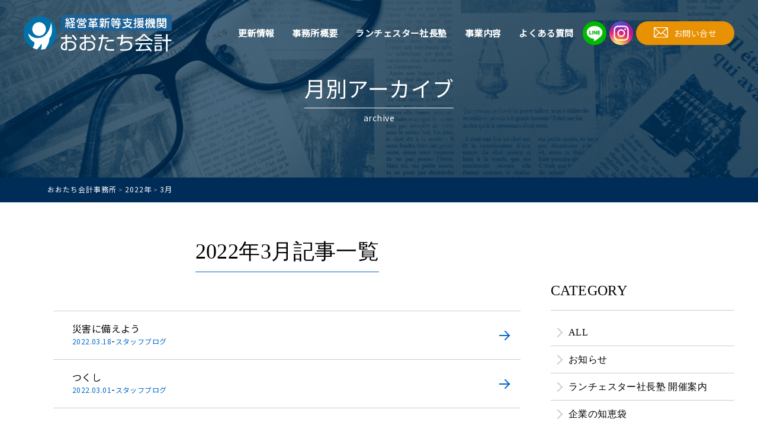

--- FILE ---
content_type: text/html; charset=UTF-8
request_url: https://ootachi.jp/date/2022/03/
body_size: 13620
content:
<!DOCTYPE HTML>
<html lang="ja">
<head>
<meta charset="UTF-8">
<meta name="viewport" content="width=device-width, initial-scale=1.0, maximum-scale=1.0"/>
<meta name="google-site-verification" content="inFk1g-d9n2srvi94lJNypd9kwXNaSwwKHiW8jje7DE">
<link rel="shortcut icon" href="https://ootachi.jp/wp-content/themes/otachi/favicon.ico">
<link href="https://fonts.googleapis.com/css?family=Noto+Sans+JP&display=swap&subset=japanese" rel="stylesheet">
<link href="https://fonts.googleapis.com/css?family=Lato&display=swap" rel="stylesheet">
<!-- Google Tag Manager -->
<script>(function(w,d,s,l,i){w[l]=w[l]||[];w[l].push({'gtm.start':
new Date().getTime(),event:'gtm.js'});var f=d.getElementsByTagName(s)[0],
j=d.createElement(s),dl=l!='dataLayer'?'&l='+l:'';j.async=true;j.src=
'https://www.googletagmanager.com/gtm.js?id='+i+dl;f.parentNode.insertBefore(j,f);
})(window,document,'script','dataLayer','GTM-TR8FC33');</script>
<!-- End Google Tag Manager -->
<!-- Ptengine Tag -->
<script src="https://js.ptengine.jp/7awmhyhb.js"></script>
<!-- End Ptengine Tag -->


<script type="application/ld+json">
{
  "@context": "https://schema.org",
  "@type": "AccountingService",
  "name": "おおたち会計",
  "url": "https://ootachi.jp/",
  "telephone": "084-927-5100",
  "address": {
    "@type": "PostalAddress",
    "postalCode": "720-0802",
    "addressRegion": "広島県",
    "addressLocality": "福山市松浜町",
    "streetAddress": "3丁目4番21号2F"
  },
  "openingHoursSpecification": [{
    "@type": "OpeningHoursSpecification",
    "dayOfWeek": ["Monday","Tuesday","Wednesday","Thursday","Friday"],
    "opens": "09:00",
    "closes": "17:00"
  }],
  "areaServed": { "@type": "City", "name": "福山市" }
}
</script>



<meta name="msvalidate.01" content="62CD08F8FB83C2C841532DEB4C4C6625" />
<link rel="preconnect" href="https://fonts.googleapis.com">
<link rel="preconnect" href="https://fonts.gstatic.com" crossorigin>
<!-- ヒーロー画像など最大の画像を事前読み込み（パス置き換え） -->
<link rel="preload" as="image" href="/wp-content/themes/otachi/images/hero.jpg" imagesrcset="/... 1280w, /... 640w" imagesizes="100vw">

<script data-cfasync="false" data-no-defer="1" data-no-minify="1" data-no-optimize="1">var ewww_webp_supported=!1;function check_webp_feature(A,e){var w;e=void 0!==e?e:function(){},ewww_webp_supported?e(ewww_webp_supported):((w=new Image).onload=function(){ewww_webp_supported=0<w.width&&0<w.height,e&&e(ewww_webp_supported)},w.onerror=function(){e&&e(!1)},w.src="data:image/webp;base64,"+{alpha:"UklGRkoAAABXRUJQVlA4WAoAAAAQAAAAAAAAAAAAQUxQSAwAAAARBxAR/Q9ERP8DAABWUDggGAAAABQBAJ0BKgEAAQAAAP4AAA3AAP7mtQAAAA=="}[A])}check_webp_feature("alpha");</script><script data-cfasync="false" data-no-defer="1" data-no-minify="1" data-no-optimize="1">var Arrive=function(c,w){"use strict";if(c.MutationObserver&&"undefined"!=typeof HTMLElement){var r,a=0,u=(r=HTMLElement.prototype.matches||HTMLElement.prototype.webkitMatchesSelector||HTMLElement.prototype.mozMatchesSelector||HTMLElement.prototype.msMatchesSelector,{matchesSelector:function(e,t){return e instanceof HTMLElement&&r.call(e,t)},addMethod:function(e,t,r){var a=e[t];e[t]=function(){return r.length==arguments.length?r.apply(this,arguments):"function"==typeof a?a.apply(this,arguments):void 0}},callCallbacks:function(e,t){t&&t.options.onceOnly&&1==t.firedElems.length&&(e=[e[0]]);for(var r,a=0;r=e[a];a++)r&&r.callback&&r.callback.call(r.elem,r.elem);t&&t.options.onceOnly&&1==t.firedElems.length&&t.me.unbindEventWithSelectorAndCallback.call(t.target,t.selector,t.callback)},checkChildNodesRecursively:function(e,t,r,a){for(var i,n=0;i=e[n];n++)r(i,t,a)&&a.push({callback:t.callback,elem:i}),0<i.childNodes.length&&u.checkChildNodesRecursively(i.childNodes,t,r,a)},mergeArrays:function(e,t){var r,a={};for(r in e)e.hasOwnProperty(r)&&(a[r]=e[r]);for(r in t)t.hasOwnProperty(r)&&(a[r]=t[r]);return a},toElementsArray:function(e){return e=void 0!==e&&("number"!=typeof e.length||e===c)?[e]:e}}),e=(l.prototype.addEvent=function(e,t,r,a){a={target:e,selector:t,options:r,callback:a,firedElems:[]};return this._beforeAdding&&this._beforeAdding(a),this._eventsBucket.push(a),a},l.prototype.removeEvent=function(e){for(var t,r=this._eventsBucket.length-1;t=this._eventsBucket[r];r--)e(t)&&(this._beforeRemoving&&this._beforeRemoving(t),(t=this._eventsBucket.splice(r,1))&&t.length&&(t[0].callback=null))},l.prototype.beforeAdding=function(e){this._beforeAdding=e},l.prototype.beforeRemoving=function(e){this._beforeRemoving=e},l),t=function(i,n){var o=new e,l=this,s={fireOnAttributesModification:!1};return o.beforeAdding(function(t){var e=t.target;e!==c.document&&e!==c||(e=document.getElementsByTagName("html")[0]);var r=new MutationObserver(function(e){n.call(this,e,t)}),a=i(t.options);r.observe(e,a),t.observer=r,t.me=l}),o.beforeRemoving(function(e){e.observer.disconnect()}),this.bindEvent=function(e,t,r){t=u.mergeArrays(s,t);for(var a=u.toElementsArray(this),i=0;i<a.length;i++)o.addEvent(a[i],e,t,r)},this.unbindEvent=function(){var r=u.toElementsArray(this);o.removeEvent(function(e){for(var t=0;t<r.length;t++)if(this===w||e.target===r[t])return!0;return!1})},this.unbindEventWithSelectorOrCallback=function(r){var a=u.toElementsArray(this),i=r,e="function"==typeof r?function(e){for(var t=0;t<a.length;t++)if((this===w||e.target===a[t])&&e.callback===i)return!0;return!1}:function(e){for(var t=0;t<a.length;t++)if((this===w||e.target===a[t])&&e.selector===r)return!0;return!1};o.removeEvent(e)},this.unbindEventWithSelectorAndCallback=function(r,a){var i=u.toElementsArray(this);o.removeEvent(function(e){for(var t=0;t<i.length;t++)if((this===w||e.target===i[t])&&e.selector===r&&e.callback===a)return!0;return!1})},this},i=new function(){var s={fireOnAttributesModification:!1,onceOnly:!1,existing:!1};function n(e,t,r){return!(!u.matchesSelector(e,t.selector)||(e._id===w&&(e._id=a++),-1!=t.firedElems.indexOf(e._id)))&&(t.firedElems.push(e._id),!0)}var c=(i=new t(function(e){var t={attributes:!1,childList:!0,subtree:!0};return e.fireOnAttributesModification&&(t.attributes=!0),t},function(e,i){e.forEach(function(e){var t=e.addedNodes,r=e.target,a=[];null!==t&&0<t.length?u.checkChildNodesRecursively(t,i,n,a):"attributes"===e.type&&n(r,i)&&a.push({callback:i.callback,elem:r}),u.callCallbacks(a,i)})})).bindEvent;return i.bindEvent=function(e,t,r){t=void 0===r?(r=t,s):u.mergeArrays(s,t);var a=u.toElementsArray(this);if(t.existing){for(var i=[],n=0;n<a.length;n++)for(var o=a[n].querySelectorAll(e),l=0;l<o.length;l++)i.push({callback:r,elem:o[l]});if(t.onceOnly&&i.length)return r.call(i[0].elem,i[0].elem);setTimeout(u.callCallbacks,1,i)}c.call(this,e,t,r)},i},o=new function(){var a={};function i(e,t){return u.matchesSelector(e,t.selector)}var n=(o=new t(function(){return{childList:!0,subtree:!0}},function(e,r){e.forEach(function(e){var t=e.removedNodes,e=[];null!==t&&0<t.length&&u.checkChildNodesRecursively(t,r,i,e),u.callCallbacks(e,r)})})).bindEvent;return o.bindEvent=function(e,t,r){t=void 0===r?(r=t,a):u.mergeArrays(a,t),n.call(this,e,t,r)},o};d(HTMLElement.prototype),d(NodeList.prototype),d(HTMLCollection.prototype),d(HTMLDocument.prototype),d(Window.prototype);var n={};return s(i,n,"unbindAllArrive"),s(o,n,"unbindAllLeave"),n}function l(){this._eventsBucket=[],this._beforeAdding=null,this._beforeRemoving=null}function s(e,t,r){u.addMethod(t,r,e.unbindEvent),u.addMethod(t,r,e.unbindEventWithSelectorOrCallback),u.addMethod(t,r,e.unbindEventWithSelectorAndCallback)}function d(e){e.arrive=i.bindEvent,s(i,e,"unbindArrive"),e.leave=o.bindEvent,s(o,e,"unbindLeave")}}(window,void 0),ewww_webp_supported=!1;function check_webp_feature(e,t){var r;ewww_webp_supported?t(ewww_webp_supported):((r=new Image).onload=function(){ewww_webp_supported=0<r.width&&0<r.height,t(ewww_webp_supported)},r.onerror=function(){t(!1)},r.src="data:image/webp;base64,"+{alpha:"UklGRkoAAABXRUJQVlA4WAoAAAAQAAAAAAAAAAAAQUxQSAwAAAARBxAR/Q9ERP8DAABWUDggGAAAABQBAJ0BKgEAAQAAAP4AAA3AAP7mtQAAAA==",animation:"UklGRlIAAABXRUJQVlA4WAoAAAASAAAAAAAAAAAAQU5JTQYAAAD/////AABBTk1GJgAAAAAAAAAAAAAAAAAAAGQAAABWUDhMDQAAAC8AAAAQBxAREYiI/gcA"}[e])}function ewwwLoadImages(e){if(e){for(var t=document.querySelectorAll(".batch-image img, .image-wrapper a, .ngg-pro-masonry-item a, .ngg-galleria-offscreen-seo-wrapper a"),r=0,a=t.length;r<a;r++)ewwwAttr(t[r],"data-src",t[r].getAttribute("data-webp")),ewwwAttr(t[r],"data-thumbnail",t[r].getAttribute("data-webp-thumbnail"));for(var i=document.querySelectorAll("div.woocommerce-product-gallery__image"),r=0,a=i.length;r<a;r++)ewwwAttr(i[r],"data-thumb",i[r].getAttribute("data-webp-thumb"))}for(var n=document.querySelectorAll("video"),r=0,a=n.length;r<a;r++)ewwwAttr(n[r],"poster",e?n[r].getAttribute("data-poster-webp"):n[r].getAttribute("data-poster-image"));for(var o,l=document.querySelectorAll("img.ewww_webp_lazy_load"),r=0,a=l.length;r<a;r++)e&&(ewwwAttr(l[r],"data-lazy-srcset",l[r].getAttribute("data-lazy-srcset-webp")),ewwwAttr(l[r],"data-srcset",l[r].getAttribute("data-srcset-webp")),ewwwAttr(l[r],"data-lazy-src",l[r].getAttribute("data-lazy-src-webp")),ewwwAttr(l[r],"data-src",l[r].getAttribute("data-src-webp")),ewwwAttr(l[r],"data-orig-file",l[r].getAttribute("data-webp-orig-file")),ewwwAttr(l[r],"data-medium-file",l[r].getAttribute("data-webp-medium-file")),ewwwAttr(l[r],"data-large-file",l[r].getAttribute("data-webp-large-file")),null!=(o=l[r].getAttribute("srcset"))&&!1!==o&&o.includes("R0lGOD")&&ewwwAttr(l[r],"src",l[r].getAttribute("data-lazy-src-webp"))),l[r].className=l[r].className.replace(/\bewww_webp_lazy_load\b/,"");for(var s=document.querySelectorAll(".ewww_webp"),r=0,a=s.length;r<a;r++)e?(ewwwAttr(s[r],"srcset",s[r].getAttribute("data-srcset-webp")),ewwwAttr(s[r],"src",s[r].getAttribute("data-src-webp")),ewwwAttr(s[r],"data-orig-file",s[r].getAttribute("data-webp-orig-file")),ewwwAttr(s[r],"data-medium-file",s[r].getAttribute("data-webp-medium-file")),ewwwAttr(s[r],"data-large-file",s[r].getAttribute("data-webp-large-file")),ewwwAttr(s[r],"data-large_image",s[r].getAttribute("data-webp-large_image")),ewwwAttr(s[r],"data-src",s[r].getAttribute("data-webp-src"))):(ewwwAttr(s[r],"srcset",s[r].getAttribute("data-srcset-img")),ewwwAttr(s[r],"src",s[r].getAttribute("data-src-img"))),s[r].className=s[r].className.replace(/\bewww_webp\b/,"ewww_webp_loaded");window.jQuery&&jQuery.fn.isotope&&jQuery.fn.imagesLoaded&&(jQuery(".fusion-posts-container-infinite").imagesLoaded(function(){jQuery(".fusion-posts-container-infinite").hasClass("isotope")&&jQuery(".fusion-posts-container-infinite").isotope()}),jQuery(".fusion-portfolio:not(.fusion-recent-works) .fusion-portfolio-wrapper").imagesLoaded(function(){jQuery(".fusion-portfolio:not(.fusion-recent-works) .fusion-portfolio-wrapper").isotope()}))}function ewwwWebPInit(e){ewwwLoadImages(e),ewwwNggLoadGalleries(e),document.arrive(".ewww_webp",function(){ewwwLoadImages(e)}),document.arrive(".ewww_webp_lazy_load",function(){ewwwLoadImages(e)}),document.arrive("videos",function(){ewwwLoadImages(e)}),"loading"==document.readyState?document.addEventListener("DOMContentLoaded",ewwwJSONParserInit):("undefined"!=typeof galleries&&ewwwNggParseGalleries(e),ewwwWooParseVariations(e))}function ewwwAttr(e,t,r){null!=r&&!1!==r&&e.setAttribute(t,r)}function ewwwJSONParserInit(){"undefined"!=typeof galleries&&check_webp_feature("alpha",ewwwNggParseGalleries),check_webp_feature("alpha",ewwwWooParseVariations)}function ewwwWooParseVariations(e){if(e)for(var t=document.querySelectorAll("form.variations_form"),r=0,a=t.length;r<a;r++){var i=t[r].getAttribute("data-product_variations"),n=!1;try{for(var o in i=JSON.parse(i))void 0!==i[o]&&void 0!==i[o].image&&(void 0!==i[o].image.src_webp&&(i[o].image.src=i[o].image.src_webp,n=!0),void 0!==i[o].image.srcset_webp&&(i[o].image.srcset=i[o].image.srcset_webp,n=!0),void 0!==i[o].image.full_src_webp&&(i[o].image.full_src=i[o].image.full_src_webp,n=!0),void 0!==i[o].image.gallery_thumbnail_src_webp&&(i[o].image.gallery_thumbnail_src=i[o].image.gallery_thumbnail_src_webp,n=!0),void 0!==i[o].image.thumb_src_webp&&(i[o].image.thumb_src=i[o].image.thumb_src_webp,n=!0));n&&ewwwAttr(t[r],"data-product_variations",JSON.stringify(i))}catch(e){}}}function ewwwNggParseGalleries(e){if(e)for(var t in galleries){var r=galleries[t];galleries[t].images_list=ewwwNggParseImageList(r.images_list)}}function ewwwNggLoadGalleries(e){e&&document.addEventListener("ngg.galleria.themeadded",function(e,t){window.ngg_galleria._create_backup=window.ngg_galleria.create,window.ngg_galleria.create=function(e,t){var r=$(e).data("id");return galleries["gallery_"+r].images_list=ewwwNggParseImageList(galleries["gallery_"+r].images_list),window.ngg_galleria._create_backup(e,t)}})}function ewwwNggParseImageList(e){for(var t in e){var r=e[t];if(void 0!==r["image-webp"]&&(e[t].image=r["image-webp"],delete e[t]["image-webp"]),void 0!==r["thumb-webp"]&&(e[t].thumb=r["thumb-webp"],delete e[t]["thumb-webp"]),void 0!==r.full_image_webp&&(e[t].full_image=r.full_image_webp,delete e[t].full_image_webp),void 0!==r.srcsets)for(var a in r.srcsets)nggSrcset=r.srcsets[a],void 0!==r.srcsets[a+"-webp"]&&(e[t].srcsets[a]=r.srcsets[a+"-webp"],delete e[t].srcsets[a+"-webp"]);if(void 0!==r.full_srcsets)for(var i in r.full_srcsets)nggFSrcset=r.full_srcsets[i],void 0!==r.full_srcsets[i+"-webp"]&&(e[t].full_srcsets[i]=r.full_srcsets[i+"-webp"],delete e[t].full_srcsets[i+"-webp"])}return e}check_webp_feature("alpha",ewwwWebPInit);</script><title>2022年3月 &#8211; おおたち会計事務所</title>
<meta name='robots' content='max-image-preview:large' />
	<style>img:is([sizes="auto" i], [sizes^="auto," i]) { contain-intrinsic-size: 3000px 1500px }</style>
	<meta name="description" content="福山市 経営革新等支援機関">
<meta property="og:type" content="website">
<meta property="og:title" content="2022年3月 &#8211; おおたち会計事務所">
<meta property="og:description" content="福山市 経営革新等支援機関">
<meta property="og:url" content="https://ootachi.jp/">
<meta property="og:image" content="https://ootachi.jp/ogp.jpg">
<meta name="twitter:card" content="summary_large_image">
<script>
window._wpemojiSettings = {"baseUrl":"https:\/\/s.w.org\/images\/core\/emoji\/16.0.1\/72x72\/","ext":".png","svgUrl":"https:\/\/s.w.org\/images\/core\/emoji\/16.0.1\/svg\/","svgExt":".svg","source":{"concatemoji":"https:\/\/ootachi.jp\/wp-includes\/js\/wp-emoji-release.min.js?ver=6.8.3"}};
/*! This file is auto-generated */
!function(s,n){var o,i,e;function c(e){try{var t={supportTests:e,timestamp:(new Date).valueOf()};sessionStorage.setItem(o,JSON.stringify(t))}catch(e){}}function p(e,t,n){e.clearRect(0,0,e.canvas.width,e.canvas.height),e.fillText(t,0,0);var t=new Uint32Array(e.getImageData(0,0,e.canvas.width,e.canvas.height).data),a=(e.clearRect(0,0,e.canvas.width,e.canvas.height),e.fillText(n,0,0),new Uint32Array(e.getImageData(0,0,e.canvas.width,e.canvas.height).data));return t.every(function(e,t){return e===a[t]})}function u(e,t){e.clearRect(0,0,e.canvas.width,e.canvas.height),e.fillText(t,0,0);for(var n=e.getImageData(16,16,1,1),a=0;a<n.data.length;a++)if(0!==n.data[a])return!1;return!0}function f(e,t,n,a){switch(t){case"flag":return n(e,"\ud83c\udff3\ufe0f\u200d\u26a7\ufe0f","\ud83c\udff3\ufe0f\u200b\u26a7\ufe0f")?!1:!n(e,"\ud83c\udde8\ud83c\uddf6","\ud83c\udde8\u200b\ud83c\uddf6")&&!n(e,"\ud83c\udff4\udb40\udc67\udb40\udc62\udb40\udc65\udb40\udc6e\udb40\udc67\udb40\udc7f","\ud83c\udff4\u200b\udb40\udc67\u200b\udb40\udc62\u200b\udb40\udc65\u200b\udb40\udc6e\u200b\udb40\udc67\u200b\udb40\udc7f");case"emoji":return!a(e,"\ud83e\udedf")}return!1}function g(e,t,n,a){var r="undefined"!=typeof WorkerGlobalScope&&self instanceof WorkerGlobalScope?new OffscreenCanvas(300,150):s.createElement("canvas"),o=r.getContext("2d",{willReadFrequently:!0}),i=(o.textBaseline="top",o.font="600 32px Arial",{});return e.forEach(function(e){i[e]=t(o,e,n,a)}),i}function t(e){var t=s.createElement("script");t.src=e,t.defer=!0,s.head.appendChild(t)}"undefined"!=typeof Promise&&(o="wpEmojiSettingsSupports",i=["flag","emoji"],n.supports={everything:!0,everythingExceptFlag:!0},e=new Promise(function(e){s.addEventListener("DOMContentLoaded",e,{once:!0})}),new Promise(function(t){var n=function(){try{var e=JSON.parse(sessionStorage.getItem(o));if("object"==typeof e&&"number"==typeof e.timestamp&&(new Date).valueOf()<e.timestamp+604800&&"object"==typeof e.supportTests)return e.supportTests}catch(e){}return null}();if(!n){if("undefined"!=typeof Worker&&"undefined"!=typeof OffscreenCanvas&&"undefined"!=typeof URL&&URL.createObjectURL&&"undefined"!=typeof Blob)try{var e="postMessage("+g.toString()+"("+[JSON.stringify(i),f.toString(),p.toString(),u.toString()].join(",")+"));",a=new Blob([e],{type:"text/javascript"}),r=new Worker(URL.createObjectURL(a),{name:"wpTestEmojiSupports"});return void(r.onmessage=function(e){c(n=e.data),r.terminate(),t(n)})}catch(e){}c(n=g(i,f,p,u))}t(n)}).then(function(e){for(var t in e)n.supports[t]=e[t],n.supports.everything=n.supports.everything&&n.supports[t],"flag"!==t&&(n.supports.everythingExceptFlag=n.supports.everythingExceptFlag&&n.supports[t]);n.supports.everythingExceptFlag=n.supports.everythingExceptFlag&&!n.supports.flag,n.DOMReady=!1,n.readyCallback=function(){n.DOMReady=!0}}).then(function(){return e}).then(function(){var e;n.supports.everything||(n.readyCallback(),(e=n.source||{}).concatemoji?t(e.concatemoji):e.wpemoji&&e.twemoji&&(t(e.twemoji),t(e.wpemoji)))}))}((window,document),window._wpemojiSettings);
</script>
<style id='wp-emoji-styles-inline-css'>

	img.wp-smiley, img.emoji {
		display: inline !important;
		border: none !important;
		box-shadow: none !important;
		height: 1em !important;
		width: 1em !important;
		margin: 0 0.07em !important;
		vertical-align: -0.1em !important;
		background: none !important;
		padding: 0 !important;
	}
</style>
<link rel='stylesheet' id='wp-block-library-css' href='https://ootachi.jp/wp-includes/css/dist/block-library/style.min.css?ver=6.8.3' media='all' />
<style id='classic-theme-styles-inline-css'>
/*! This file is auto-generated */
.wp-block-button__link{color:#fff;background-color:#32373c;border-radius:9999px;box-shadow:none;text-decoration:none;padding:calc(.667em + 2px) calc(1.333em + 2px);font-size:1.125em}.wp-block-file__button{background:#32373c;color:#fff;text-decoration:none}
</style>
<style id='global-styles-inline-css'>
:root{--wp--preset--aspect-ratio--square: 1;--wp--preset--aspect-ratio--4-3: 4/3;--wp--preset--aspect-ratio--3-4: 3/4;--wp--preset--aspect-ratio--3-2: 3/2;--wp--preset--aspect-ratio--2-3: 2/3;--wp--preset--aspect-ratio--16-9: 16/9;--wp--preset--aspect-ratio--9-16: 9/16;--wp--preset--color--black: #000000;--wp--preset--color--cyan-bluish-gray: #abb8c3;--wp--preset--color--white: #ffffff;--wp--preset--color--pale-pink: #f78da7;--wp--preset--color--vivid-red: #cf2e2e;--wp--preset--color--luminous-vivid-orange: #ff6900;--wp--preset--color--luminous-vivid-amber: #fcb900;--wp--preset--color--light-green-cyan: #7bdcb5;--wp--preset--color--vivid-green-cyan: #00d084;--wp--preset--color--pale-cyan-blue: #8ed1fc;--wp--preset--color--vivid-cyan-blue: #0693e3;--wp--preset--color--vivid-purple: #9b51e0;--wp--preset--gradient--vivid-cyan-blue-to-vivid-purple: linear-gradient(135deg,rgba(6,147,227,1) 0%,rgb(155,81,224) 100%);--wp--preset--gradient--light-green-cyan-to-vivid-green-cyan: linear-gradient(135deg,rgb(122,220,180) 0%,rgb(0,208,130) 100%);--wp--preset--gradient--luminous-vivid-amber-to-luminous-vivid-orange: linear-gradient(135deg,rgba(252,185,0,1) 0%,rgba(255,105,0,1) 100%);--wp--preset--gradient--luminous-vivid-orange-to-vivid-red: linear-gradient(135deg,rgba(255,105,0,1) 0%,rgb(207,46,46) 100%);--wp--preset--gradient--very-light-gray-to-cyan-bluish-gray: linear-gradient(135deg,rgb(238,238,238) 0%,rgb(169,184,195) 100%);--wp--preset--gradient--cool-to-warm-spectrum: linear-gradient(135deg,rgb(74,234,220) 0%,rgb(151,120,209) 20%,rgb(207,42,186) 40%,rgb(238,44,130) 60%,rgb(251,105,98) 80%,rgb(254,248,76) 100%);--wp--preset--gradient--blush-light-purple: linear-gradient(135deg,rgb(255,206,236) 0%,rgb(152,150,240) 100%);--wp--preset--gradient--blush-bordeaux: linear-gradient(135deg,rgb(254,205,165) 0%,rgb(254,45,45) 50%,rgb(107,0,62) 100%);--wp--preset--gradient--luminous-dusk: linear-gradient(135deg,rgb(255,203,112) 0%,rgb(199,81,192) 50%,rgb(65,88,208) 100%);--wp--preset--gradient--pale-ocean: linear-gradient(135deg,rgb(255,245,203) 0%,rgb(182,227,212) 50%,rgb(51,167,181) 100%);--wp--preset--gradient--electric-grass: linear-gradient(135deg,rgb(202,248,128) 0%,rgb(113,206,126) 100%);--wp--preset--gradient--midnight: linear-gradient(135deg,rgb(2,3,129) 0%,rgb(40,116,252) 100%);--wp--preset--font-size--small: 13px;--wp--preset--font-size--medium: 20px;--wp--preset--font-size--large: 36px;--wp--preset--font-size--x-large: 42px;--wp--preset--spacing--20: 0.44rem;--wp--preset--spacing--30: 0.67rem;--wp--preset--spacing--40: 1rem;--wp--preset--spacing--50: 1.5rem;--wp--preset--spacing--60: 2.25rem;--wp--preset--spacing--70: 3.38rem;--wp--preset--spacing--80: 5.06rem;--wp--preset--shadow--natural: 6px 6px 9px rgba(0, 0, 0, 0.2);--wp--preset--shadow--deep: 12px 12px 50px rgba(0, 0, 0, 0.4);--wp--preset--shadow--sharp: 6px 6px 0px rgba(0, 0, 0, 0.2);--wp--preset--shadow--outlined: 6px 6px 0px -3px rgba(255, 255, 255, 1), 6px 6px rgba(0, 0, 0, 1);--wp--preset--shadow--crisp: 6px 6px 0px rgba(0, 0, 0, 1);}:where(.is-layout-flex){gap: 0.5em;}:where(.is-layout-grid){gap: 0.5em;}body .is-layout-flex{display: flex;}.is-layout-flex{flex-wrap: wrap;align-items: center;}.is-layout-flex > :is(*, div){margin: 0;}body .is-layout-grid{display: grid;}.is-layout-grid > :is(*, div){margin: 0;}:where(.wp-block-columns.is-layout-flex){gap: 2em;}:where(.wp-block-columns.is-layout-grid){gap: 2em;}:where(.wp-block-post-template.is-layout-flex){gap: 1.25em;}:where(.wp-block-post-template.is-layout-grid){gap: 1.25em;}.has-black-color{color: var(--wp--preset--color--black) !important;}.has-cyan-bluish-gray-color{color: var(--wp--preset--color--cyan-bluish-gray) !important;}.has-white-color{color: var(--wp--preset--color--white) !important;}.has-pale-pink-color{color: var(--wp--preset--color--pale-pink) !important;}.has-vivid-red-color{color: var(--wp--preset--color--vivid-red) !important;}.has-luminous-vivid-orange-color{color: var(--wp--preset--color--luminous-vivid-orange) !important;}.has-luminous-vivid-amber-color{color: var(--wp--preset--color--luminous-vivid-amber) !important;}.has-light-green-cyan-color{color: var(--wp--preset--color--light-green-cyan) !important;}.has-vivid-green-cyan-color{color: var(--wp--preset--color--vivid-green-cyan) !important;}.has-pale-cyan-blue-color{color: var(--wp--preset--color--pale-cyan-blue) !important;}.has-vivid-cyan-blue-color{color: var(--wp--preset--color--vivid-cyan-blue) !important;}.has-vivid-purple-color{color: var(--wp--preset--color--vivid-purple) !important;}.has-black-background-color{background-color: var(--wp--preset--color--black) !important;}.has-cyan-bluish-gray-background-color{background-color: var(--wp--preset--color--cyan-bluish-gray) !important;}.has-white-background-color{background-color: var(--wp--preset--color--white) !important;}.has-pale-pink-background-color{background-color: var(--wp--preset--color--pale-pink) !important;}.has-vivid-red-background-color{background-color: var(--wp--preset--color--vivid-red) !important;}.has-luminous-vivid-orange-background-color{background-color: var(--wp--preset--color--luminous-vivid-orange) !important;}.has-luminous-vivid-amber-background-color{background-color: var(--wp--preset--color--luminous-vivid-amber) !important;}.has-light-green-cyan-background-color{background-color: var(--wp--preset--color--light-green-cyan) !important;}.has-vivid-green-cyan-background-color{background-color: var(--wp--preset--color--vivid-green-cyan) !important;}.has-pale-cyan-blue-background-color{background-color: var(--wp--preset--color--pale-cyan-blue) !important;}.has-vivid-cyan-blue-background-color{background-color: var(--wp--preset--color--vivid-cyan-blue) !important;}.has-vivid-purple-background-color{background-color: var(--wp--preset--color--vivid-purple) !important;}.has-black-border-color{border-color: var(--wp--preset--color--black) !important;}.has-cyan-bluish-gray-border-color{border-color: var(--wp--preset--color--cyan-bluish-gray) !important;}.has-white-border-color{border-color: var(--wp--preset--color--white) !important;}.has-pale-pink-border-color{border-color: var(--wp--preset--color--pale-pink) !important;}.has-vivid-red-border-color{border-color: var(--wp--preset--color--vivid-red) !important;}.has-luminous-vivid-orange-border-color{border-color: var(--wp--preset--color--luminous-vivid-orange) !important;}.has-luminous-vivid-amber-border-color{border-color: var(--wp--preset--color--luminous-vivid-amber) !important;}.has-light-green-cyan-border-color{border-color: var(--wp--preset--color--light-green-cyan) !important;}.has-vivid-green-cyan-border-color{border-color: var(--wp--preset--color--vivid-green-cyan) !important;}.has-pale-cyan-blue-border-color{border-color: var(--wp--preset--color--pale-cyan-blue) !important;}.has-vivid-cyan-blue-border-color{border-color: var(--wp--preset--color--vivid-cyan-blue) !important;}.has-vivid-purple-border-color{border-color: var(--wp--preset--color--vivid-purple) !important;}.has-vivid-cyan-blue-to-vivid-purple-gradient-background{background: var(--wp--preset--gradient--vivid-cyan-blue-to-vivid-purple) !important;}.has-light-green-cyan-to-vivid-green-cyan-gradient-background{background: var(--wp--preset--gradient--light-green-cyan-to-vivid-green-cyan) !important;}.has-luminous-vivid-amber-to-luminous-vivid-orange-gradient-background{background: var(--wp--preset--gradient--luminous-vivid-amber-to-luminous-vivid-orange) !important;}.has-luminous-vivid-orange-to-vivid-red-gradient-background{background: var(--wp--preset--gradient--luminous-vivid-orange-to-vivid-red) !important;}.has-very-light-gray-to-cyan-bluish-gray-gradient-background{background: var(--wp--preset--gradient--very-light-gray-to-cyan-bluish-gray) !important;}.has-cool-to-warm-spectrum-gradient-background{background: var(--wp--preset--gradient--cool-to-warm-spectrum) !important;}.has-blush-light-purple-gradient-background{background: var(--wp--preset--gradient--blush-light-purple) !important;}.has-blush-bordeaux-gradient-background{background: var(--wp--preset--gradient--blush-bordeaux) !important;}.has-luminous-dusk-gradient-background{background: var(--wp--preset--gradient--luminous-dusk) !important;}.has-pale-ocean-gradient-background{background: var(--wp--preset--gradient--pale-ocean) !important;}.has-electric-grass-gradient-background{background: var(--wp--preset--gradient--electric-grass) !important;}.has-midnight-gradient-background{background: var(--wp--preset--gradient--midnight) !important;}.has-small-font-size{font-size: var(--wp--preset--font-size--small) !important;}.has-medium-font-size{font-size: var(--wp--preset--font-size--medium) !important;}.has-large-font-size{font-size: var(--wp--preset--font-size--large) !important;}.has-x-large-font-size{font-size: var(--wp--preset--font-size--x-large) !important;}
:where(.wp-block-post-template.is-layout-flex){gap: 1.25em;}:where(.wp-block-post-template.is-layout-grid){gap: 1.25em;}
:where(.wp-block-columns.is-layout-flex){gap: 2em;}:where(.wp-block-columns.is-layout-grid){gap: 2em;}
:root :where(.wp-block-pullquote){font-size: 1.5em;line-height: 1.6;}
</style>
<link rel='stylesheet' id='wp-pagenavi-css' href='https://ootachi.jp/wp-content/plugins/wp-pagenavi/pagenavi-css.css?ver=2.70' media='all' />
<link rel='stylesheet' id='theme-style-css' href='https://ootachi.jp/wp-content/themes/otachi/style.css?ver=1752822513' media='all' />
<link rel='stylesheet' id='pushbar-css' href='https://ootachi.jp/wp-content/themes/otachi/pushbar/pushbar.css?ver=1587012552' media='all' />
<script src="https://ootachi.jp/wp-includes/js/jquery/jquery.min.js?ver=3.7.1" id="jquery-core-js"></script>
<script src="https://ootachi.jp/wp-includes/js/jquery/jquery-migrate.min.js?ver=3.4.1" id="jquery-migrate-js"></script>
<link rel="https://api.w.org/" href="https://ootachi.jp/wp-json/" /><script type="text/javascript">if(!window._buttonizer) { window._buttonizer = {}; };var _buttonizer_page_data = {"language":"ja"};window._buttonizer.data = { ..._buttonizer_page_data, ...window._buttonizer.data };</script><style>.recentcomments a{display:inline !important;padding:0 !important;margin:0 !important;}</style><noscript><style>.lazyload[data-src]{display:none !important;}</style></noscript><style>.lazyload{background-image:none !important;}.lazyload:before{background-image:none !important;}</style><link rel="icon" href="https://ootachi.jp/wp-content/uploads/2023/01/icon.png" sizes="32x32" />
<link rel="icon" href="https://ootachi.jp/wp-content/uploads/2023/01/icon.png" sizes="192x192" />
<link rel="apple-touch-icon" href="https://ootachi.jp/wp-content/uploads/2023/01/icon.png" />
<meta name="msapplication-TileImage" content="https://ootachi.jp/wp-content/uploads/2023/01/icon.png" />
</head>

<body id="archive" class="archive">




<div data-pushbar-id="mypushbar1" class="pushbar from_right">
  <div data-pushbar-close><div class="spclose"><span></span><span></span><span></span></div></div>
  <div class="splogo"><a href="https://ootachi.jp/"><img src="[data-uri]" alt="福山市会計事務所 おおたち会計" data-src="https://ootachi.jp/wp-content/themes/otachi/images/logo_b.svg" decoding="async" class="lazyload" /><noscript><img src="https://ootachi.jp/wp-content/themes/otachi/images/logo_b.svg" alt="福山市会計事務所 おおたち会計" data-eio="l" /></noscript></a></div>
  <nav>
    <ul class="spnavlist">
      <li><a href="https://ootachi.jp/category/topics/">更新情報</a></li>
      <li><a href="https://ootachi.jp/company">事務所概要</a></li>
      <li><a href="https://ootachi.jp/lanchester">ランチェスター社長塾</a></li>
      <li><a href="https://ootachi.jp/service">事業内容</a></li>
      <li><a href="https://ootachi.jp/advisory">顧問業務のご案内</a></li>
      <li><a href="https://ootachi.jp/change">税理士を変えたいと思っている方へ</a></li>
		<li><a href="https://ootachi.jp/opening">開業を考えている人へ</a></li>
      <li><a href="https://ootachi.jp/voice">お客様の声</a></li>
      <li><a href="https://ootachi.jp/faq">よくある質問</a></li>
      <li><a href="https://ootachi.jp/recruit">採用情報</a></li>
      <li><a href="https://ootachi.jp/contact">お問い合わせ</a></li>
      <li><a href="https://ootachi.jp/privacy-policy">プライバシーポリシー</a></li>
    </ul>
  </nav>
  <!--div class="sp-sns-h">
      <ul>
        <li><a href="https://lin.ee/MFym3Ck"><img src="[data-uri]" alt="LINE"  data-src="https://ootachi.jp/wp-content/themes/otachi/images/line-s.png" decoding="async" class="lazyload" data-eio-rwidth="120" data-eio-rheight="120"><noscript><img src="https://ootachi.jp/wp-content/themes/otachi/images/line-s.png" alt="LINE"  data-eio="l"></noscript></a></li>
        <li><a href="https://www.instagram.com/ootachi_kaikei/"><img src="[data-uri]" alt="インスタグラム"  data-src="https://ootachi.jp/wp-content/themes/otachi/images/insta-s.png" decoding="async" class="lazyload" data-eio-rwidth="851" data-eio-rheight="852"><noscript><img src="https://ootachi.jp/wp-content/themes/otachi/images/insta-s.png" alt="インスタグラム"  data-eio="l"></noscript></a></li>
      </ul>
  </div-->
  <div class="spdate">
    <p>〒720-0802<br>広島県福山市松浜町<br>3丁目4番21号2F</p>
    <p>TEL：084-927-5100<br>FAX：084-927-5101</p>
  </div>











</div>
<div id="wrapper" class="pushbar_main_content">
  <header>
  <div id="header">
    <div class="headerinr">
      <div class="head-l">
        <h1><a href="https://ootachi.jp/"><img src="[data-uri]" alt="福山市会計事務所 おおたち会計" data-src="https://ootachi.jp/wp-content/themes/otachi/images/logo.svg" decoding="async" class="lazyload"><noscript><img src="https://ootachi.jp/wp-content/themes/otachi/images/logo.svg" alt="福山市会計事務所 おおたち会計" data-eio="l"></noscript></a></h1>
      </div>
      <div class="head-r">
        <ul id="gnav">
          <li><a href="https://ootachi.jp/category/topics/">更新情報</a></li>
          <li><a href="https://ootachi.jp/company">事務所概要</a></li>
          <li><a href="https://ootachi.jp/lanchester">ランチェスター社長塾</a></li>
          <li><a href="https://ootachi.jp/service">事業内容</a></li>
          <li><a href="https://ootachi.jp/faq">よくある質問</a></li>
        </ul>
        <div class="h-line"><a href="https://lin.ee/MFym3Ck"><img src="[data-uri]" alt="LINE"  data-src="https://ootachi.jp/wp-content/themes/otachi/images/line-s.png" decoding="async" class="lazyload" data-eio-rwidth="120" data-eio-rheight="120"><noscript><img src="https://ootachi.jp/wp-content/themes/otachi/images/line-s.png" alt="LINE"  data-eio="l"></noscript></a></div>
        <div class="h-inst"><a href="https://www.instagram.com/ootachi_kaikei/"><img src="[data-uri]" alt="インスタグラム"  data-src="https://ootachi.jp/wp-content/themes/otachi/images/insta-s.png" decoding="async" class="lazyload" data-eio-rwidth="851" data-eio-rheight="852"><noscript><img src="https://ootachi.jp/wp-content/themes/otachi/images/insta-s.png" alt="インスタグラム"  data-eio="l"></noscript></a></div>
        <div class="hcontact"><a href="https://ootachi.jp/contact"><img src="[data-uri]" alt="メール問合せ"  data-src="https://ootachi.jp/wp-content/themes/otachi/images/mail.svg" decoding="async" class="lazyload"><noscript><img src="https://ootachi.jp/wp-content/themes/otachi/images/mail.svg" alt="メール問合せ"  data-eio="l"></noscript>お問い合せ</a></div>
      </div><!-- / head-r -->
    </div><!-- / .headerinr -->

<div class="fix-header">
<div class="fix-header-contents">
<!-- ロゴはfloat左寄せで表示 -->
  <div id="fix-header-logo">
    <h1><a href="https://ootachi.jp/"><img src="[data-uri]" alt="福山市会計事務所 おおたち会計" data-src="https://ootachi.jp/wp-content/themes/otachi/images/logo_b.svg" decoding="async" class="lazyload"><noscript><img src="https://ootachi.jp/wp-content/themes/otachi/images/logo_b.svg" alt="福山市会計事務所 おおたち会計" data-eio="l"></noscript></a></h1>
  </div>
<!-- メニューのブロックはfloatで右寄せ -->
  <div id="fix-header-menus" class="cf">
    <ul id="gnav">
      <li><a href="https://ootachi.jp/category/topics/">更新情報</a></li>
      <li><a href="https://ootachi.jp/company">事務所概要</a></li>
      <li><a href="https://ootachi.jp/lanchester">ランチェスター社長塾</a></li>
      <li><a href="https://ootachi.jp/service">事業内容</a></li>
      <li><a href="https://ootachi.jp/faq">よくある質問</a></li>
    </ul>
    <div class="h-line fixmenu"><a href="https://lin.ee/MFym3Ck"><img src="[data-uri]" alt="LINE"  data-src="https://ootachi.jp/wp-content/themes/otachi/images/line-s.png" decoding="async" class="lazyload" data-eio-rwidth="120" data-eio-rheight="120"><noscript><img src="https://ootachi.jp/wp-content/themes/otachi/images/line-s.png" alt="LINE"  data-eio="l"></noscript></a></div>
    <div class="h-inst fixmenu"><a href="https://www.instagram.com/ootachi_kaikei/"><img src="[data-uri]" alt="インスタグラム"  data-src="https://ootachi.jp/wp-content/themes/otachi/images/insta-s.png" decoding="async" class="lazyload" data-eio-rwidth="851" data-eio-rheight="852"><noscript><img src="https://ootachi.jp/wp-content/themes/otachi/images/insta-s.png" alt="インスタグラム"  data-eio="l"></noscript></a></div>
    <div class="hcontact"><a href="https://ootachi.jp/contact"><img src="[data-uri]" alt="メール問合せ" data-src="https://ootachi.jp/wp-content/themes/otachi/images/mail.svg" decoding="async" class="lazyload" /><noscript><img src="https://ootachi.jp/wp-content/themes/otachi/images/mail.svg" alt="メール問合せ" data-eio="l" /></noscript>お問い合せ</a></div>
  </div>
</div>
</div>

  </div><!-- / #header -->
  <div id="spheader" class="">
    <div class="spheaderinr">
      <p class="logo"><a href="https://ootachi.jp/"><img src="[data-uri]" alt="福山市会計事務所 おおたち会計" data-src="https://ootachi.jp/wp-content/themes/otachi/images/logo_b.svg" decoding="async" class="lazyload"><noscript><img src="https://ootachi.jp/wp-content/themes/otachi/images/logo_b.svg" alt="福山市会計事務所 おおたち会計" data-eio="l"></noscript></a></p>
      <div class="sptel"><a href="tel:0849275100"><img src="[data-uri]" alt="TEL.0849275100" data-src="https://ootachi.jp/wp-content/themes/otachi/images/sp_tel.svg" decoding="async" class="lazyload" /><noscript><img src="https://ootachi.jp/wp-content/themes/otachi/images/sp_tel.svg" alt="TEL.0849275100" data-eio="l" /></noscript></a></div>
      <div class="spline"><a href="https://lin.ee/MFym3Ck"><img src="[data-uri]" alt="LINE"  data-src="https://ootachi.jp/wp-content/themes/otachi/images/line-s.png" decoding="async" class="lazyload" data-eio-rwidth="120" data-eio-rheight="120"><noscript><img src="https://ootachi.jp/wp-content/themes/otachi/images/line-s.png" alt="LINE"  data-eio="l"></noscript></a></div>
      <div class="spinst"><a href="https://www.instagram.com/ootachi_kaikei/"><img src="[data-uri]" alt="インスタグラム"  data-src="https://ootachi.jp/wp-content/themes/otachi/images/insta-s.png" decoding="async" class="lazyload" data-eio-rwidth="851" data-eio-rheight="852"><noscript><img src="https://ootachi.jp/wp-content/themes/otachi/images/insta-s.png" alt="インスタグラム"  data-eio="l"></noscript></a></div>
      <div class="spbtn">
        <div data-pushbar-target="mypushbar1" id="spmenu">
          <div></div>
          <div></div>
          <div></div>
        </div>
      </div>
    </div><!-- / .headerinr -->
  </div>
  </header>
 
  
    <div class="chead page">
        <div class="inr">
			            <h1><span>月別アーカイブ</span><span class="en">archive</span></h1>
        </div>
    </div><!--chead-->

    <div class="pan">
        <div class="breadcrumbs" typeof="BreadcrumbList" vocab="https://schema.org/">
          <!-- Breadcrumb NavXT 7.5.0 -->
<span property="itemListElement" typeof="ListItem"><a property="item" typeof="WebPage" title="おおたち会計事務所へ移動する" href="https://ootachi.jp" class="home" ><span property="name">おおたち会計事務所</span></a><meta property="position" content="1"></span> &gt; <span property="itemListElement" typeof="ListItem"><a property="item" typeof="WebPage" title="2022年アーカイブへ移動する" href="https://ootachi.jp/date/2022/" class="archive date-year" ><span property="name">2022年</span></a><meta property="position" content="2"></span> &gt; <span property="itemListElement" typeof="ListItem"><span property="name" class="archive date-month current-item">3月</span><meta property="url" content="https://ootachi.jp/date/2022/03/"><meta property="position" content="3"></span>        </div>
    </div><!--pan-->

    <div id="contents">
        <div class="inr">
          <div id="main">
            <section>
            <h3 class="ttlA"><span class="en">2022年3月記事一覧</span></h3>
            <ul class="infolist">
    
                            <li>
                <a href="https://ootachi.jp/topics/541/">
                  <h4 class="infottl">災害に備えよう</h4>
                  <div class="infodate"><time>2022.03.18</time></div>-<div class="infocat_news">スタッフブログ</div>
                </a>
              </li>
                            <li>
                <a href="https://ootachi.jp/topics/534/">
                  <h4 class="infottl">つくし</h4>
                  <div class="infodate"><time>2022.03.01</time></div>-<div class="infocat_news">スタッフブログ</div>
                </a>
              </li>
                          </ul>
            </section>
          </div><!-- / #main -->
	            <div id="sidecolum">
      <section>
      <div class="sidepad">
        <h2 class="sidettl">CATEGORY</h2>
        <ul class="sidelistcat">
          <li>
            <a href="https://ootachi.jp/category/topics/">
              <p>ALL</p>
            </a>
          </li>
          <li>
            <a href="https://ootachi.jp/category/topics/news/">
              <p>お知らせ</p>
            </a>
          </li>
          <li>
            <a href="https://ootachi.jp/category/topics/event/">
              <p>ランチェスター社長塾 開催案内</p>
            </a>
          </li>
          <li>
            <a href="https://ootachi.jp/category/topics/idea/">
              <p>企業の知恵袋</p>
            </a>
          </li>
          <li>
            <a href="https://ootachi.jp/category/topics/blog/">
              <p>スタッフブログ</p>
            </a>
          </li>
        </ul>
        
      </div><!--sidepad-->
      
      <div class="sidepad">
        <h2 class="sidettl">ARCHIVE</h2>
        <div class="sidearchive cp_sl01">
          <select name="archive-dropdown" onChange='document.location.href=this.options[this.selectedIndex].value;'> 
          <option value="">選択してください</option> 
          	<option value='https://ootachi.jp/date/2026/01/'> 2026年1月 &nbsp;(1)</option>
	<option value='https://ootachi.jp/date/2025/12/'> 2025年12月 &nbsp;(1)</option>
	<option value='https://ootachi.jp/date/2025/11/'> 2025年11月 &nbsp;(1)</option>
	<option value='https://ootachi.jp/date/2025/10/'> 2025年10月 &nbsp;(1)</option>
	<option value='https://ootachi.jp/date/2025/09/'> 2025年9月 &nbsp;(1)</option>
	<option value='https://ootachi.jp/date/2025/08/'> 2025年8月 &nbsp;(1)</option>
	<option value='https://ootachi.jp/date/2025/07/'> 2025年7月 &nbsp;(1)</option>
	<option value='https://ootachi.jp/date/2025/06/'> 2025年6月 &nbsp;(1)</option>
	<option value='https://ootachi.jp/date/2025/05/'> 2025年5月 &nbsp;(1)</option>
	<option value='https://ootachi.jp/date/2025/04/'> 2025年4月 &nbsp;(1)</option>
	<option value='https://ootachi.jp/date/2025/03/'> 2025年3月 &nbsp;(2)</option>
	<option value='https://ootachi.jp/date/2025/02/'> 2025年2月 &nbsp;(1)</option>
	<option value='https://ootachi.jp/date/2025/01/'> 2025年1月 &nbsp;(1)</option>
	<option value='https://ootachi.jp/date/2024/12/'> 2024年12月 &nbsp;(1)</option>
	<option value='https://ootachi.jp/date/2024/11/'> 2024年11月 &nbsp;(1)</option>
	<option value='https://ootachi.jp/date/2024/10/'> 2024年10月 &nbsp;(1)</option>
	<option value='https://ootachi.jp/date/2024/09/'> 2024年9月 &nbsp;(3)</option>
	<option value='https://ootachi.jp/date/2024/08/'> 2024年8月 &nbsp;(3)</option>
	<option value='https://ootachi.jp/date/2024/07/'> 2024年7月 &nbsp;(18)</option>
	<option value='https://ootachi.jp/date/2024/06/'> 2024年6月 &nbsp;(32)</option>
	<option value='https://ootachi.jp/date/2024/05/'> 2024年5月 &nbsp;(33)</option>
	<option value='https://ootachi.jp/date/2024/04/'> 2024年4月 &nbsp;(30)</option>
	<option value='https://ootachi.jp/date/2024/03/'> 2024年3月 &nbsp;(32)</option>
	<option value='https://ootachi.jp/date/2024/02/'> 2024年2月 &nbsp;(30)</option>
	<option value='https://ootachi.jp/date/2024/01/'> 2024年1月 &nbsp;(33)</option>
	<option value='https://ootachi.jp/date/2023/12/'> 2023年12月 &nbsp;(34)</option>
	<option value='https://ootachi.jp/date/2023/11/'> 2023年11月 &nbsp;(31)</option>
	<option value='https://ootachi.jp/date/2023/10/'> 2023年10月 &nbsp;(35)</option>
	<option value='https://ootachi.jp/date/2023/09/'> 2023年9月 &nbsp;(33)</option>
	<option value='https://ootachi.jp/date/2023/08/'> 2023年8月 &nbsp;(34)</option>
	<option value='https://ootachi.jp/date/2023/07/'> 2023年7月 &nbsp;(33)</option>
	<option value='https://ootachi.jp/date/2023/06/'> 2023年6月 &nbsp;(33)</option>
	<option value='https://ootachi.jp/date/2023/05/'> 2023年5月 &nbsp;(33)</option>
	<option value='https://ootachi.jp/date/2023/04/'> 2023年4月 &nbsp;(34)</option>
	<option value='https://ootachi.jp/date/2023/03/'> 2023年3月 &nbsp;(35)</option>
	<option value='https://ootachi.jp/date/2023/02/'> 2023年2月 &nbsp;(30)</option>
	<option value='https://ootachi.jp/date/2023/01/'> 2023年1月 &nbsp;(31)</option>
	<option value='https://ootachi.jp/date/2022/12/'> 2022年12月 &nbsp;(169)</option>
	<option value='https://ootachi.jp/date/2022/11/'> 2022年11月 &nbsp;(88)</option>
	<option value='https://ootachi.jp/date/2022/10/'> 2022年10月 &nbsp;(2)</option>
	<option value='https://ootachi.jp/date/2022/09/'> 2022年9月 &nbsp;(2)</option>
	<option value='https://ootachi.jp/date/2022/08/'> 2022年8月 &nbsp;(2)</option>
	<option value='https://ootachi.jp/date/2022/07/'> 2022年7月 &nbsp;(3)</option>
	<option value='https://ootachi.jp/date/2022/06/'> 2022年6月 &nbsp;(2)</option>
	<option value='https://ootachi.jp/date/2022/05/'> 2022年5月 &nbsp;(2)</option>
	<option value='https://ootachi.jp/date/2022/04/'> 2022年4月 &nbsp;(2)</option>
	<option value='https://ootachi.jp/date/2022/03/' selected='selected'> 2022年3月 &nbsp;(2)</option>
	<option value='https://ootachi.jp/date/2022/02/'> 2022年2月 &nbsp;(2)</option>
	<option value='https://ootachi.jp/date/2022/01/'> 2022年1月 &nbsp;(3)</option>
	<option value='https://ootachi.jp/date/2021/12/'> 2021年12月 &nbsp;(2)</option>
	<option value='https://ootachi.jp/date/2021/11/'> 2021年11月 &nbsp;(5)</option>
	<option value='https://ootachi.jp/date/2021/10/'> 2021年10月 &nbsp;(2)</option>
	<option value='https://ootachi.jp/date/2021/08/'> 2021年8月 &nbsp;(1)</option>
	<option value='https://ootachi.jp/date/2021/06/'> 2021年6月 &nbsp;(2)</option>
	<option value='https://ootachi.jp/date/2021/05/'> 2021年5月 &nbsp;(7)</option>
	<option value='https://ootachi.jp/date/2021/04/'> 2021年4月 &nbsp;(2)</option>
	<option value='https://ootachi.jp/date/2021/03/'> 2021年3月 &nbsp;(2)</option>
	<option value='https://ootachi.jp/date/2021/02/'> 2021年2月 &nbsp;(4)</option>
	<option value='https://ootachi.jp/date/2021/01/'> 2021年1月 &nbsp;(1)</option>
	<option value='https://ootachi.jp/date/2020/12/'> 2020年12月 &nbsp;(3)</option>
	<option value='https://ootachi.jp/date/2020/11/'> 2020年11月 &nbsp;(2)</option>
	<option value='https://ootachi.jp/date/2020/10/'> 2020年10月 &nbsp;(2)</option>
	<option value='https://ootachi.jp/date/2020/09/'> 2020年9月 &nbsp;(1)</option>
	<option value='https://ootachi.jp/date/2020/08/'> 2020年8月 &nbsp;(1)</option>
	<option value='https://ootachi.jp/date/2020/06/'> 2020年6月 &nbsp;(2)</option>
	<option value='https://ootachi.jp/date/2020/04/'> 2020年4月 &nbsp;(1)</option>
          </select>
        </div>
      </div><!--sidepad-->
      
      </section>
      </div><!-- / #sidecolum -->        </div><!-- / .inr -->
    </div><!-- / #topcontents -->
  
  <footer>
  <div class="bottom-fix">
      <ul>
        <li><a href="tel:0849275100">TEL.084-927-5100<br><span>平日9:00～17:00</span></a></li>
        <li><a href="https://ootachi.jp/contact">メールでの<br>お問い合わせ<span>はこちら</span></a></li>
        <li><a href="https://ootachi.jp/lanchester/apply/">ランチェスター社長塾、コンサルティング<span>の</span><br>お申し込み・お問い合わせ・資料請求<span>はこちら</span></a></li>
      </ul>
  </div>
  <section>
  <div class="fcontact">
    <div class="inr">
      <h2 class="center">Contact</h2>
      <p class="center">当事務所のサービスに関する<span>お問い合わせを受け付けております。</span></p>
      <div class="contactbtn center"><a href="https://ootachi.jp/contact"><img src="[data-uri]" alt="" data-src="https://ootachi.jp/wp-content/themes/otachi/images/mail_blu.svg" decoding="async" class="lazyload"><noscript><img src="https://ootachi.jp/wp-content/themes/otachi/images/mail_blu.svg" alt="" data-eio="l"></noscript>メールでのお問い合わせ</a></div>
      <p class="tel center">TEL：084-927-5100<span>FAX：084-927-5101</span></p>
    </div><!--inr-->
  </div><!--fcontact-->
  </section>
  <div id="footer">
    <div class="footerinr">
    
      <div class="fmenu">
        <ul class="fmenulist">
          <li><a href="https://ootachi.jp/company"><span>事務所概要</span></a></li>
          <li><a href="https://ootachi.jp/service"><span>事業内容</span></a></li>
          <li><a href="https://ootachi.jp/advisory"><span>顧問業務のご案内</span></a></li>
          <li><a href="https://ootachi.jp/change"><span>税理士を変えたいと思っている方へ</span></a></li>
			<li><a href="https://ootachi.jp/opening"><span>開業を考えている人へ</span></a></li>
          <li><a href="https://ootachi.jp/lanchester"><span>ランチェスター社長塾</span></a></li>
        </ul>
        <ul class="fmenulist">
          <li><a href="https://ootachi.jp/category/topics/"><span>更新情報</span></a></li>
          <li><a href="https://ootachi.jp/voice"><span>お客様の声</span></a></li>
          <li><a href="https://ootachi.jp/faq"><span>よくある質問</span></a></li>
          <li><a href="https://ootachi.jp/recruit"><span>採用情報</span></a></li>
          <li><a href="https://ootachi.jp/contact"><span>お問い合わせ</span></a></li>
          <li><a href="https://ootachi.jp/privacy-policy"><span>プライバシーポリシー</span></a></li>
        </ul>
      </div><!--fmenu1-->
      <div class="flogo">
		  <ul>
			  <li><a href="https://ootachi.jp/"><img src="[data-uri]" alt="経営革新等支援機関 おおたち会計" data-src="https://ootachi.jp/wp-content/themes/otachi/images/logo_b.svg" decoding="async" class="lazyload"><noscript><img src="https://ootachi.jp/wp-content/themes/otachi/images/logo_b.svg" alt="経営革新等支援機関 おおたち会計" data-eio="l"></noscript></a></li>
			  <li><a href="https://www.tkc.jp/tkcnf/" target="_blank" rel="noopener noreferrer"><img src="[data-uri]" alt="TKC全国会" data-src="https://ootachi.jp/wp-content/themes/otachi/images/bnr_tkczenkoku.svg" decoding="async" class="lazyload"><noscript><img src="https://ootachi.jp/wp-content/themes/otachi/images/bnr_tkczenkoku.svg" alt="TKC全国会" data-eio="l"></noscript></a></li>
		  </ul>
	  </div>
      
      <div class="pagetop">
        <a href="#wrapper"></a>
      </div><!-- / #pagenavi -->
        
        <div class="copyright">
          © 2020 Ootachi Office
        </div><!-- / .copyright -->
    </div><!-- / .footerinr -->
  </div><!-- / #footer -->
  </footer>
  
</div><!-- / #wrapper -->

<!-- JavaScript -->
<script type="text/javascript" src="https://ootachi.jp/wp-content/themes/otachi/js/jquery-1.12.4.min.js"></script>
<script type="text/javascript" src="https://ootachi.jp/wp-content/themes/otachi/js/components.js"></script>
<link rel="stylesheet" href="https://ootachi.jp/wp-content/themes/otachi/css/vegas.min.css">
<script src="https://ootachi.jp/wp-content/themes/otachi/js/vegas.min.js"></script>
<script type="text/javascript">
$(function() {
    $('.visual').vegas({
  overlay: true,
  transition: 'fade',
  transitionDuration: 2000,
  delay: 5000,
  animation: 'kenburns',
  animationDuration: 40000,
  timer:false,
  shuffle:true,
        slides: [
            { src: 'https://ootachi.jp/wp-content/themes/otachi/images/slide1.jpg' },
            { src: 'https://ootachi.jp/wp-content/themes/otachi/images/slide2.jpg' }
        ],
    });
});
</script>
<script type="text/javascript" src="https://ootachi.jp/wp-content/themes/otachi/pushbar/pushbar.js"></script>
<script type="text/javascript">
  var pushbar = new Pushbar({
        blur:true,
        overlay:true,
      });
</script>

<script>
$(function () {
  "use strict";
  var flag = "view";
  $(window).on("scroll", function () {
    if ($(this).scrollTop() > 200) {
      if (flag === "view") {
        $(".fix-header").stop().css({opacity: '1.0'}).animate({
          top: 0
        }, 500);
        flag = "hide";
      }
    } else {
      if (flag === "hide") {
        $(".fix-header").stop().animate({top:"-66px",opacity: 0}, 500);
        flag = "view";
      }
    }
  });
});
</script>

<script>
jQuery(function($) {
    $(window).scroll(function (){
        $('.fadein').each(function(){
            var elemPos = $(this).offset().top;
            var scroll = $(window).scrollTop();
            var windowHeight = $(window).height();
            if (scroll > elemPos - windowHeight + 200){
                $(this).addClass('scrollin');
            }
        });
    });
});
</script>

<script type="speculationrules">
{"prefetch":[{"source":"document","where":{"and":[{"href_matches":"\/*"},{"not":{"href_matches":["\/wp-*.php","\/wp-admin\/*","\/wp-content\/uploads\/*","\/wp-content\/*","\/wp-content\/plugins\/*","\/wp-content\/themes\/otachi\/*","\/*\\?(.+)"]}},{"not":{"selector_matches":"a[rel~=\"nofollow\"]"}},{"not":{"selector_matches":".no-prefetch, .no-prefetch a"}}]},"eagerness":"conservative"}]}
</script>
<script type="text/javascript">(function(n,t,c,d){if(t.getElementById(d)){return}var o=t.createElement('script');o.id=d;(o.async=!0),(o.src='https://cdn.buttonizer.io/embed.js'),(o.onload=function(){window.Buttonizer?window.Buttonizer.init(c):window.addEventListener('buttonizer_script_loaded',()=>window.Buttonizer.init(c))}),t.head.appendChild(o)})(window,document,'f767ddaa-52ca-458e-bf6c-2c3cedcfa963','buttonizer_script')</script><script id="eio-lazy-load-js-before">
var eio_lazy_vars = {"exactdn_domain":"","skip_autoscale":0,"bg_min_dpr":1.100000000000000088817841970012523233890533447265625,"threshold":0,"use_dpr":1};
</script>
<script src="https://ootachi.jp/wp-content/plugins/ewww-image-optimizer/includes/lazysizes.min.js?ver=831" id="eio-lazy-load-js" async data-wp-strategy="async"></script>
<script id="wp-consent-api-js-extra">
var consent_api = {"consent_type":"","waitfor_consent_hook":"","cookie_expiration":"30","cookie_prefix":"wp_consent","services":[]};
</script>
<script src="https://ootachi.jp/wp-content/plugins/wp-consent-api/assets/js/wp-consent-api.min.js?ver=2.0.0" id="wp-consent-api-js"></script>

</body>
</html>

--- FILE ---
content_type: text/css
request_url: https://ootachi.jp/wp-content/themes/otachi/style.css?ver=1752822513
body_size: 18727
content:
@charset "utf-8";
/*
Theme Name: otachi
Description: おおたち会計事務所 専用theme
*/
/* ================================================
   初期化設定
================================================ */
html, body, div, dl, dt, dd, ul, ol, li,
h1, h2, h3, h4, h5, h6,
pre, form, fieldset, input, textarea,
p, blockquote, th, td {
margin: 0;
padding: 0;
}
h1, h2, h3, h4, h5, h6 {
font-size: 100%;
font-weight: normal;
}
address, caption, cite, code, dfn, th, var {
font-style: normal;
font-weight: normal;
}
caption, th {
text-align: left;
}
ol, ul {
list-style: none;
}
table {
border-collapse: collapse;
border-spacing: 0;
}
img, abbr, acronym, fieldset {
border: none;
}

blockquote:before, blockquote:after,
q:before, q:after {
content: "";
}

img {
max-width: 100%;
height: auto;
vertical-align: top;
}
a {
display: block;
text-decoration: none;
color: inherit;
outline: none;
}

/* ================================================
   全体の構造設定
================================================ */
html {
font-size:62.5%;
}
body {
font-size: 1.4rem;
line-height: 1.6;
font-family:-apple-system, BlinkMacSystemFont, "Helvetica Neue", "Segoe UI","Noto Sans Japanese","ヒラギノ角ゴ ProN W3", Meiryo, sans-serif;
font-family:  'Noto Sans JP', 'Lato', "Hiragino Kaku Gothic ProN", "Hiragino Kaku Gothic Pro", "メイリオ", Meiryo, "ＭＳ ゴシック", sans-serif;
color: #000;
padding: 0px;
margin: 0px;
-webkit-text-size-adjust:100%;
letter-spacing:0.03em;
overflow:hidden;
overflow-y:scroll;
overflow-x:hidden;
-webkit-backface-visibility: hidden;
-webkit-font-smoothing: antialiased;
}
a       {
color:#000;
-webkit-transition: all .4s;
transition: all .4s;
text-decoration:none;
}
a:hover {
color:#0163c5;
opacity: 0.7;
-webkit-transition: all .4s;
transition: all .4s;
text-decoration:none;
}

/* ラッパー
------------------------------------------------ */
div#wrapper {
position: relative;
}
div#wrapper img {
max-width:100%;
height:auto;
}

/* ヘッダー
------------------------------------------------ */
#header {
width: 100%;
position: absolute;
left:0;
top:0;
z-index: 1000;
-webkit-transition: all .4s;
transition: all .4s;
}
.headerinr {
position: relative;
margin: 0 auto;
padding: 25px 0 10px;
width: 1200px;
display: flex;
justify-content: space-between;
}
.head-l {
width:250px;
}
#header.page {
width: 100%;
position: static;
background:#fff;
-webkit-transition: all .4s;
transition: all .4s;
}
#header.page .headerinr {
position: relative;
margin: 0 auto;
padding: 25px 0 20px;
width: 1200px;
display: flex;
-webkit-transition: all .4s;
transition: all .4s;
}

.fix-header {
  background-color:#fff;
  line-height: 70px;
  top: -70px;/* 上に隠す */
  left: 0;
  height:70px;
  text-align: center;
  width: 100%;
  margin: 0 auto;
  position: fixed;
  opacity:0;/*  最初読み込んだときは透過 */
  z-index: 10000;/*　他のアイテムに対して最上位のレイヤーになるように */
  box-shadow: 10px 10px 15px -22px;
  }

  .fix-header-contents{
  width:1200px;
  margin: 0 auto;
  display: flex;
  justify-content: space-between;
  align-items: center;
  }

.fix-header ul{
list-style-type: none;
}

.fix-header li{
}

.fix-header li a,.fix-header li a:visited{
  text-decoration: none;
}
.fix-header li:last-child{
  margin-right:0;
}
#fix-header-logo{
}

#fix-header-logo img{
width: 160px;
padding: 15px 0px;
}

#fix-header-menus{
  width: 75%;
    display: flex;
  justify-content: start;
  align-items: center;
}
#scroll-fix-menu img{
padding-bottom: 5px;
   border-bottom:2px solid #fff;
}

#scroll-fix-menu .current-menu-item img{
   border-bottom:2px solid #0f142a;
}

#scroll-fix-menu a img:hover{
   border-bottom:2px solid #0f142a;
  transition:border-color 0.6s ease-out;
}

@media screen and (max-width: 1024px) {
	#header {
	display:none;
	}
}


/* グローバルナビ
------------------------------------------------ */
.head-r {
display: flex;
justify-content: flex-end;
align-items: center;
}
ul#gnav {
font-size:1.5rem;
display: flex;
justify-content: space-between;
align-items: center;
}
ul#gnav li {
margin:0 10px;
}
ul#gnav li a {
display:block;
padding:15px 5px;
text-align:center;
position: relative;
text-decoration: none;
font-weight:bold;
color:#fff;
}
ul#gnav li a::after {
border-bottom: solid 3px #fff;
bottom: 0;
content: "";
display: block;
position: absolute;
left: 0;
transition: all .3s ease;
-webkit-transition: all .3s ease;
width: 0;
}
ul#gnav li a:hover::after {
  width: 100%;
}


.h-line{
width:40px;
margin-right: 5px;
}
.h-line a img {
width:40px;
}


.h-inst{
width:40px;
margin-right: 5px;
}
.h-ins a img {
width:40px;
}


.fixmenu img{
padding-top:16px;
}









.hcontact {
display: flex;
align-items: center;
}
.hcontact a {
display:inline-block;
border-radius:60px 60px ;
background:#e89102;
color:#fff;
text-align:center;
padding:10px 30px 10px ;
line-height: 20px;
}
.hcontact a img {
width:24px;
margin-right:10px;
}

#header.page ul#gnav li a {
display:block;
padding:15px 15px;
text-align:center;
position: relative;
text-decoration: none;
font-weight:bold;
color:#000;
}
#header.page ul#gnav li a::after {
border-bottom: solid 3px #000;
bottom: 0;
content: "";
display: block;
position: absolute;
left: 0;
transition: all .3s ease;
-webkit-transition: all .3s ease;
width: 0;
}
#header.page ul#gnav li a:hover::after {
  width: 100%;
}

#spheader {
display:none;
width: 100%;
height:55px;
background:#fff;
position:fixed;
z-index:1000;
-webkit-transition: all .4s;
transition: all .4s;
-webkit-transition: all .4s;
transition: all .4s;
}
div.spheaderinr {
position: relative;
margin: 0 auto;
display: block;
}
#spheader .logo {
display:inline-block;
padding:10px 5px;
width: 130px;
}

div#header.fixed {
left: 0;
position: fixed;
top: 0;
-webkit-transition: all .4s;
transition: all .4s;
z-index:1000 !important;
}
div#spheader.fixed {
left: 0;
position: fixed;
top: 0;
-webkit-transition: all .4s;
transition: all .4s;
z-index:1000 !important;
}


.fix-header ul#gnav {
font-size:1.5rem;
display: flex;
justify-content: space-between;
align-items: center;
}
.fix-header ul#gnav li {
margin:0 5px;
}
.fix-header ul#gnav li a {
display:block;
padding:0 10px;
text-align:center;
position: relative;
text-decoration: none;
font-weight:bold;
color:#000;
}
.fix-header ul#gnav li a::after {
border-bottom: solid 3px #fff;
bottom: 0;
content: "";
display: block;
position: absolute;
left: 0;
transition: all .3s ease;
-webkit-transition: all .3s ease;
width: 0;
}
.fix-header ul#gnav li a:hover::after {
  width: 100%;
}

@media screen and (max-width: 1024px) {
	#spheader {
	display:block;
	}
}


/* コンテンツヘッダー
------------------------------------------------ */
.chead {
width:100%;
}
.chead .inr {
    max-width: 1200px;
    margin: 0 auto;
    position: relative;
    height: 300px;
}
.chead.page {
background:url(images/slide1.jpg) no-repeat center center;
background-size:cover;
}
#category .chead.page, #archive .chead.page, #single .chead.page {
    background: url(images/chead2.jpg) no-repeat center center;
    background-size: cover;
}
.lanchester .chead.page, .course .chead.page, .fee .chead.page, .participants .chead.page, .apply .chead.page, .apply-check .chead.page, .apply-thanks .chead.page {
    background: url(images/chead3.jpg) no-repeat center center;
    background-size: cover;
}
.recruit .chead.page {
    background: url(images/chead4.jpg) no-repeat center center;
    background-size: cover;
}
.privacy-policy .chead.page {
    background: url(images/chead5.jpg) no-repeat center center;
    background-size: cover;
}
.chead h2 {
    width: 100%;
    height: 120px;
    position: absolute;
    left: 0;
    right: 0;
    /* top: 0; */
    bottom: 3rem;
    margin: auto;
    color: #fff;
    text-align: center;
}
.chead h2 span {
    font-size: 3.6rem;
    border-bottom: 1px solid #fff;
    display: inline-block;
    padding: 5px 0;
    max-width: 800px;
}
.chead h2 span.en {
    display: block;
    border: none;
    font-size: 1.4rem;
    margin: auto;
}
.chead h2 span b {
    display: block;
    font-size: 1.6rem;
    font-weight: normal;
}

/*---------------------------------------修正--*/
.chead h1 {
    width: 100%;
    height: 120px;
    position: absolute;
    left: 0;
    right: 0;
    top: 50px;
    bottom: 0;
    margin: auto;
    color: #fff;
    text-align: center;
}
.chead h1 span {
    font-size: 3.6rem;
    border-bottom: 1px solid #fff;
    display: inline-block;
    padding: 5px 0;
    max-width: 800px;
}
.chead h1 span.en {
    display: block;
    border: none;
    font-size: 1.4rem;
    margin: auto;
}
.chead h1 span b {
    display: block;
    font-size: 1.6rem;
    font-weight: normal;
}















/* コンテンツ
------------------------------------------------ */
div#topcontents {
position: relative;
margin-top: -6%;
z-index: 100;
}
div#topcontents div.inr {
margin: 0 auto;
}
div#contents {
position:relative;
}
div#contents div.inr {
margin: 0 auto;
}

@media screen and (max-width: 768px) {
	div#topcontents {
	margin-top: -19%;
	}
}
@media screen and (max-width: 640px) {
	div#topcontents {
	margin-top: -30px;
	}
}


/* エフェクト関係
------------------------------------------------ */
/*--下からふわっとフェードイン--*/
.fadein {
    opacity : 0;
    transform : translate(0, 50px);
    transition : all 1000ms;
}
.fadein.scrollin {
    opacity : 1;
    transform : translate(0, 0);
}

/* ぱんくずリスト
------------------------------------------------ */
.pan {
    width: 100%;
    padding: 13px 0;
    background: #002c58;
}
.pan .breadcrumbs {
    margin: 0 auto;
    text-align: left;
    display: block;
    letter-spacing: 1px;
    font-size: 10px;
    color: #999;
    width: 100%;
    max-width: 1160px;
    padding: 0 20px;
    box-sizing: border-box;
}
.pan .breadcrumbs span {
    display: inline-block;
    font-size: 12px;
    line-height: 1;
    font-weight: normal;
    color: #fff;
}
.pan .breadcrumbs .home {
}


/* メイン
------------------------------------------------ */
#topcontents #main {
max-width: 1200px;
}
#main {
max-width:1200px;
min-height:500px;
margin:0 auto;
padding:80px 0;
}

/* 左カラム
------------------------------------------------ */
div#leftcolum {
float: left;
width: 200px;
}

/* フッター
------------------------------------------------ */
div#footer {
width: 100%;
}
div.footerinr {
position: relative;
margin: 0 auto;
padding: 10px 0;
max-width: 1200px;
}
.pagetop{
display: none;
 position: fixed;
 right: 25px;
 bottom: 60px;
 cursor: pointer;
 background:#0567c9;
 z-index:100;
}
.pagetop a {
position:relative;
width: 55px;
height: 55px;
}
.pagetop a:after {
margin: auto;
position: absolute;
top: 0;
bottom: 0;
right: 0;
left: 0;
display: block;
content: '';
width: 15px;
height: 15px;
border-top: 2px solid #fff;
border-right: 2px solid #fff;
-webkit-transform: rotate(-45deg);
transform: rotate(-45deg);
-webkit-transition: all .4s;
transition: all .4s;
}
.flogo {
text-align:center;
margin:50px auto 20px;
}
.flogo ul {
    display: flex;
    flex-direction: row;
    justify-content: center;
}
.flogo ul li {
    padding: 0 2rem;
}
.flogo img {
width:240px;
}
.copyright {
text-align:center;
padding:10px 0 20px 0;
}
.fmenulist {
font-size:1.5rem;
margin:40px  auto;
text-align: center;
}
.fmenulist li {
padding:0 15px;
text-align:center;
display: inline-block;
border-left: solid 1px #666;
}
.fmenulist li:first-child {
border-left:none;
}
.fmenulist li a {
text-align:center;
margin:0 auto;
position:relative;
padding:0 10px ;
}

.bottom-fix { display:none; }


@media screen and (max-width: 768px) {
footer {
    position: relative;
    padding-bottom: 140px;
}
.fmenulist {
display: flex;
justify-content: center;
flex-wrap: wrap;
font-size:1.4rem;
line-height:1.2;
}
.fmenulist li {
width: 40%;
padding: 10px;
text-align: center;
margin: 0 1%;
display: block;
border-bottom: solid 1px #ccc;
border-left: none;
}
.fmenulist li a {
text-align:center;
margin:0 auto;
position:relative;
padding:0 5px ;
}

.pagetop {
    right: 10px;
    bottom: 126px;
}
.pagetop a {
width: 40px;
height: 40px;
}
.pagetop a:after {
top: 6px;
}
.bottom-fix {
    display: block;
    position: fixed;
    bottom: 0;
    background: #fefefe;
    z-index: 10000;
    width: 100%;
    box-shadow: 0px 0px 6px 2px #666666;
}
.bottom-fix ul {
    display: flex;
    flex-wrap: wrap;
}
.bottom-fix ul li {
    flex-basis: 50%;
}
.bottom-fix ul li:first-child {}
.bottom-fix ul li:nth-child(2n) {
    border-left: 1px solid #fff;
    box-sizing: border-box;
}
.bottom-fix ul li:last-child {
    flex-basis: 100%;
    border-top: 1px solid #fff;
}
.bottom-fix ul li a {
    background: #002b58;
    color: #fff;
    text-align: center;
    line-height: 120%;
    padding: 12px 0;
    font-size: 1.1rem;
    position: relative;
    overflow: hidden;
    padding-left: 30px;
}
.bottom-fix ul li:last-child a {
    background: #0267c9;
}
.bottom-fix ul li a span {
	font-size: 1.1rem;
}

/*.bottom-fix ul li a:after {
    margin: auto;
    position: absolute;
    top: 0;
    bottom: 0;
    left: -40px;
    display: block;
    content: '';
    width: 40px;
    height: 40px;
    -webkit-transform: rotate(-45deg);
    transform: rotate(-45deg);
    -webkit-transition: all .4s;
    transition: all .4s;
    background: rgba(255,255,255,.8);
}*/

.bottom-fix ul li:first-child a {
    background-image: url(images/sp_tel-wh.svg);
    background-repeat: no-repeat;
    background-size: 20px;
    background-position: 10px 50%;
}
.bottom-fix ul li:nth-child(2n) a, .bottom-fix ul li:last-child a {
    background-image: url(images/mail.svg);
    background-repeat: no-repeat;
    background-size: 20px;
    background-position: 10px 50%;
}
.bottom-fix ul li:last-child a {
    font-size: 1.2rem;
}

.flogo ul {
    flex-direction: column;
}
.flogo ul li {
    padding: 2rem 0;
}

}


/* ================================================
   コンテンツページ
================================================ */
.visual2 {
    background: url(images/topconst2022.jpg) repeat-x center center;
    background-size: cover;
    padding-top:30vh;
}
.visual2 .inr {
    max-width: 1100px;
    margin: 0 auto;
    padding: 40px 0 4%;
    position: relative;
    height: 100%;
    box-sizing: border-box;
    text-align: center;
}
.visual2 .inr .visualttl {
    font-size: 6rem;
    font-weight: bold;
    color: #fff;
    text-shadow: 1px 1px 4px #000;
    line-height: 1.2;
    text-align: center;
    font-family: 'Noto Serif JP',"游明朝", YuMincho, "Hiragino Mincho ProN W3", "ヒラギノ明朝 ProN W3", "Hiragino Mincho ProN", "HG明朝E", "ＭＳ Ｐ明朝", "ＭＳ 明朝", serif;
}
.visualttl h1{
    font-size: 6rem;
    font-weight: bold;
    color: #fff;
    text-shadow: 1px 1px 4px #000;
    line-height: 1.2;
    text-align: center;
    font-family: 'Noto Serif JP',"游明朝", YuMincho, "Hiragino Mincho ProN W3", "ヒラギノ明朝 ProN W3", "Hiragino Mincho ProN", "HG明朝E", "ＭＳ Ｐ明朝", "ＭＳ 明朝", serif;
}
.visual2 .inr .visualttl div {}
.visual2 .inr .txt3 {
    background: #ff0;
    display: inline-block;
    margin: 4% auto 0;
    font-size: 2.4rem;
    font-weight: bold;
    line-height: 120%;
    letter-spacing: 1px;
    padding: 7px 5px 10px 20px;
    box-shadow: 6px 6px 10px -8px;
}


/*VISUAL*/
.visual {
position: relative;
background-size: cover;
width: 100%;
height: 64vh !important;
min-height: 600px;
}
.visual .inr {
    max-width: 1100px;
    margin: 0 auto;
    padding: 40px 0 6%;
    position: relative;
    height: 100%;
    box-sizing: border-box;
}

.visual .inr .txt {
position: absolute;
right: 0;
left: 0;
/*top: 0;
bottom: 0;*/
bottom: 200px;
margin: auto;
color: #fff;
max-width: 720px;
height: 330px;
}
.visual .inr .txt .visualttl {
font-size:7rem;
font-weight:bold;
line-height:1.2;
text-align:center;
font-family: 'Noto Serif JP',"游明朝", YuMincho, "Hiragino Mincho ProN W3", "ヒラギノ明朝 ProN W3", "Hiragino Mincho ProN", "HG明朝E", "ＭＳ Ｐ明朝", "ＭＳ 明朝", serif;
}
.visual .inr .ttl div {
font-size:3rem;
}
.visual .inr .visualttl div .small {
font-size:4.8rem;
margin-right:-30px;
margin-left:10px;
}
.visual .inr .txt {
font-size:6rem;
font-weight:bold;
}
.coment .txt1 {
color:#fff100;
font-size:3rem;
line-height:1.4;
}
.coment .txt2 {
color:#fff;

font-size:2.4rem;
}
.coment .txt1 span {
display:block;
}
.visualmes {
margin:0 auto;
display: flex;
justify-content: center;
padding:30px;
}
.visualmes .pic {
margin-right:20px;
}
.visualmes .pic img {
width:130px;
border-radius:100px 100px;
}
.visualttl br{
	display:none;
	}

@media screen and (max-width: 768px) {

	.visual2 {
		padding: 70px 0 40px;
	}
	.visual2 .inr {
	}
	.visual2 .inr .visualttl {
		font-size: 3.6rem;
		padding: 0 10px;
		letter-spacing: -1px;
	}
	.visualttl h1{
		font-size: 3.6rem;
		padding: 0 10px;
		letter-spacing: -1px;
	}
	.visual2 .inr .visualttl div {
		display: inline;
	}
	.visual2 .inr .txt3 {
		font-size: 1.6rem;
		padding: 6px 3px 6px 16px;
		margin-top: 20px;
	}

	.visual .inr .txt .visualttl {
	font-size: 4rem;
	}
	.visual .inr .visualttl div .small {
	font-size: 3rem;
	}
	.visualmes {
	margin: 0 auto;
	display: block;
	text-align:center;
	}
	.coment .txt1 {
	color:#fff100;
	font-size:2.4rem;
	line-height:1.4;
	}
	.coment .txt2 {
	color:#fff;
	font-size:1.8rem;
	}
	.visual {
	height: 100vh;
	}
	.visual .inr {
	height: 100%;
	}
	.visualttl br{
	display:block;
	}
}

@media screen and (max-width: 640px) {
	.visual .inr .visualttl div .small {

	}
	.vdisp {
	display:block;
	}
	.coment .txt1 {
	font-size:1.8rem;
	}
	.coment .txt2 {
	color:#fff;
	font-size:1.5rem;
	}
	.visualmes {
	padding:30px 15px;
	}
	.visual .inr .txt {
	top: 0;
	bottom: 0;
	height: 400px;
	}
	.visualttl br{
	display:block;
	}
}


/* トップ
------------------------------------------------ */
.tmenu {
margin: 0 auto;
max-width: 1200px;
}
.tab-label .icon {
width:40px;
height:40px;
margin:0 auto;
}
.tab-label .icon.i1 {
background:url(images/tmenu_p1.png) no-repeat center center;
background-size:contain;
}
.input:checked + .tab-label .icon.i1 {
background:url(images/tmenu_p1w.png) no-repeat center center;
background-size:contain;
}
.tab-label .icon.i2 {
background:url(images/tmenu_p2.png) no-repeat center center;
background-size:contain;
}
.input:checked + .tab-label .icon.i2 {
background:url(images/tmenu_p2w.png) no-repeat center center;
background-size:contain;
}
.tab-label .icon.i3 {
background:url(images/tmenu_p3.png) no-repeat center center;
background-size:contain;
}
.input:checked + .tab-label .icon.i3 {
background:url(images/tmenu_p3w.png) no-repeat center center;
background-size:contain;
}
.tab-label .icon.i4 {
background:url(images/tmenu_p4.png) no-repeat center center;
background-size:contain;
}
.input:checked + .tab-label .icon.i4 {
background:url(images/tmenu_p4w.png) no-repeat center center;
background-size:contain;
}
.tab-label .icon.i5 {
background:url(images/tmenu_p5.png) no-repeat center center;
background-size:contain;
}
.input:checked + .tab-label .icon.i5 {
background:url(images/tmenu_p5w.png) no-repeat center center;
background-size:contain;
}



/*tabの全体枠*/
.tab {
  display: flex;
  flex-wrap: wrap;
  max-width: 1200px;
    box-sizing: border-box;
  border-left:1px solid #0163c5;
}

/*inputを非表示にする*/
.input {
  position: absolute;
  opacity: 0; }

/*tabボタン部分*/
.tab-label img {
width:40px;
display:block;
text-align:center;
margin:0 auto;
filter: grayscale(100%);
}
.tab-label {
  padding: 2% 1%;
  background: #fff;
  cursor: pointer;
  font-weight: bold;
  font-size: 1.5rem;
  color: #002c58;
  width:20%;
  text-align:center;
  transition: background 0.1s, color 0.1s;
  box-sizing: border-box;
  border-right:1px solid #0163c5;
  border-top:1px solid #0163c5;
}

.tab-label:hover {}
.tab-label:active {}

.input:checked + .tab-label {
  background: #0163c5;
  color: #fff;
  }

.input:checked + .tab-label img {
/*filter:invert(0%);*/
}

@media (min-width: 600px) {
  .tab-label {}
}
/*tabの本文エリア*/
.tab-panel {
  display: none;
  padding: 60px 30px 60px;
  background: #fff;
    order: 99;
    width: 100%;
    background: #0163c5;
    color:#fff;
    min-height: 170px;
}

@media (min-width: 600px) {
  .tab-panel {
    order: 99;
    width: 100%;
    background: #0163c5;
    height: auto;
  }
}
.tabdate {
display:flex;
justify-content:space-between;
font-size: 1.6rem;
}
.tabdate .left {
width:55%;
}
.tabdate .right {
width:40%;
padding:30px 0 10px;
position:relative;
}

.tab-panel .tabdate div img.pic {
max-width:460px;
position: absolute;
right: 0;
top: 0;
}
.input:checked + .tab-label + .tab-panel {
display: block;
}
.tabcontbtn {
width: 100% !important;
display:block;
margin:0 auto;
text-align: center;
margin-top: 30px;
}
.tabcontbtn a {
color:#fff;
border:2px solid #fff;
padding:20px ;
text-align:center;
position:relative;
}
.tabcontbtn a:after {
position: absolute;
top: 50%;
right: 20px;
display: block;
content: '';
width: 8px;
height: 8px;
margin-top: -4px;
border-top: 2px solid #fff;
border-right: 2px solid #fff;
-webkit-transform: rotate(45deg);
transform: rotate(45deg);
-webkit-transition: all .4s;
transition: all .4s;
}

@media screen and (max-width: 960px) {
  .tab-panel .tabdate div img.pic {
  bottom: 0;
  }
}

@media screen and (max-width: 768px) {
.tab {
margin:0 12px;
}
  .tab-panel {
  padding: 30px;
  }
  .tab-panel .tabdate div {
  padding: 20px 0;
  }
	.tabdate {
	display: block;
	}
  .tabdate .left {
    width: 100%;
	}
	.tabdate .right {
    width: 100%;
    padding: 30px 0 10px;
    position: relative;
	}
	.tab-panel .tabdate div img.pic {
	max-width: 460px;
	position: static;
	text-align:center;
	margin:0 auto;
	display:block;
	}
}

@media screen and (max-width: 640px) {
  .tab-label img {
  width: 20px;
  margin-right: 0;
  filter: invert(100%);
  }
  .tab-panel {
    padding: 20px;
  }
  .tab-label {
  font-size: 1.5rem;
  }
  .tabdate {
  width: 100%;
  display: block;
  font-size: 1.5rem;
  }
  .tab-panel .tabdate div {
  width: 100% !important;
  }
  .tab-panel .tabdate div img.pic {
  width: 100%;
  position: static;
  right: 0;
  bottom: 0;
  }
  .tab-panel h2 {
  font-size: 1.6rem;
  }
  .tab-label {
  padding:10px 2%;
 }
  .tab-panel .tabdate div {
  padding: 10px 0;
  }
  .tab-panel h2 {
  margin: 0 auto 20px auto;
  }
	.tab-label {
	padding: 2% 1%;
	font-size: 1.3rem;
	width:33.33%;
	box-sizing: border-box;
	border-right:1px solid #0163c5;
	border-bottom:1px solid #0163c5;
	}
	.tab {
	justify-content: center;
	}
	.b1 {
	font-size:1.1rem;
	}
	.b4 {
	border-top:none;
	border-bottom:none;
	border-right: 1px solid #0163c5;
	border-left:none;
	width:50%;
	}
	.b5 {
	border-top:none;
	border-bottom:none;
	border-right:none;
	border-right: 1px solid #0163c5;
	width:50%;
	}
}


/*EVENT*/
.topevent {
margin:170px auto 100px auto;
max-width:1200px;
}
.topevent .inr {
display: flex;
justify-content: space-between;
}
.topevent .inr .topmv {
    width: 51%;
    padding-bottom: 33%;
    height: 0px;
    position: relative;
}
.topevent .inr .topmv iframe {
    position: absolute;
    top: 0;
    left: 0;
    width: 100% !important;
    height: 100% !important;
}
.topevent .inr .eventlist {
width:45%;
}
.eventlist .ttl {
padding:15px 20px;
background:#002c58;
margin:0 0 20px;
color:#fff;
}
.eventlist .ttl h2 {
font-size: 3.6rem;
font-family: 'Noto Serif JP',"游明朝", YuMincho, "Hiragino Mincho ProN W3", "ヒラギノ明朝 ProN W3", "Hiragino Mincho ProN", "HG明朝E", "ＭＳ Ｐ明朝", "ＭＳ 明朝", serif;
line-height:1.3;
}
.eventlist .ttl h2 span {
font-size: 2.6rem;
display:block;
}
.moreinfo {
text-align:right;
color:#fff;
}
.moreinfo a {
color:#fff;
font-size:1.7rem;
padding:10px 15px 10px 20px;
position:relative;
display:inline-block;

}

.moreinfo a:after {
position: absolute;
top: 50%;
left: 0;
display: block;
content: '';
width: 8px;
height: 8px;
margin-top: -4px;
border-top: 2px solid #fff;
border-right: 2px solid #fff;
-webkit-transform: rotate(45deg);
transform: rotate(45deg);
-webkit-transition: all .4s;
transition: all .4s;
}

.eventdatelist li{
border-bottom:1px solid #efefef;
}
.eventdatelist a {
display:block;
padding:15px 5px;
}
.eventdatelist a:hover {
color:#0163c5 !important;
}
.eventdatelist a:hover dl dt {
color:#0163c5 !important;
-webkit-transition: all .4s;
transition: all .4s;
}
.eventdatelist .cat {
font-size: 1.6rem;
margin:0 0 3px;
}
.eventdatelist dl {
display: flex;
justify-content: space-between;
}
.eventdatelist dl dt {
    color: #e89102;
    width: 19%;
    -webkit-transition: all .4s;
    transition: all .4s;
    word-break: break-all;
}
.eventdatelist dl dd {
width:80%;
}
.subsidy_business_QR {
  width: 100px;
}
a.pdf::after {
  content: " ";
  display: inline-block;
  width: 24px;
  height: 24px;
  background: url(images/PDF_24.png) no-repeat center;
  vertical-align: middle; /* アイコンをテキストの上下中央に揃える */
  margin-left: 5px; /* テキストとアイコンの間にスペースを追加 */
}

@media screen and (max-width: 768px) {
	.eventlist .ttl h2 {
	font-size: 2.4rem;
	}
	.topevent {
	margin: 80px auto ;
	padding:0 15px;
	}
	.topevent .inr {
	display: block;
	}
	.topevent .inr .topmv {
		width: 100%;
		margin: 0 0 15px;
		padding-bottom: 56%;
	}
	.topevent .inr .eventlist {
	width: auto;
	}
	.eventdatelist dl {
	display: block;
	}
	.eventdatelist dl dt {
	width:auto;
	}
	.eventdatelist dl dd {
	width:auto;
	}
}


/*SERVICE*/
.topservice {
margin:60px auto;
padding:60px 0 80px;
background:url(images/top_bg1.jpg) repeat-x center top #e9edf1;
}
.topservice .inr {
max-width:1200px;
}
.servicelist {
display: flex;
justify-content: space-between;
flex-wrap: wrap;
}
.servicelist li {
width:30.33%;
margin:0 1% 60px;
position:relative;
}
.servicelist li a {
display:block;
}
.servicelist li .img {
margin-right:10%;
position:relative;
z-index:1;
box-shadow: 10px 10px 15px -10px;
}
.servicelist li .discri {
padding:25px 25px 100px 25px;
background-color: rgba( 255, 255, 255, 0.96 );
position:relative;
z-index:10;
margin-left:10%;
margin-top: -40px;
min-height: 150px
}
.servicelist li .discri h3 {
font-size:1.8rem;
font-weight:bold;
margin:0 0 15px;
}
.servicelist li .discri p {
line-height:1.4;
font-size: 1.5rem;
}

@media screen and (max-width: 768px) {
	.servicelist {
	display: block;
	padding:0 15px;
	}
	.servicelist li {
	width: auto;
	margin: 0 1% 60px;
	position: relative;
	}
}

/*BNR*/
.topbnr {
margin:80px auto;
}
.topbnr .inr {
max-width:1200px;
}
.bnrlist {
display: flex;
justify-content: center;
flex-wrap: wrap;
}
.bnrlist li {
width:19%;
margin:0 2px;
}

@media screen and (max-width: 768px) {
	.bnrlist {
	justify-content:space-between ;
	padding:0 15px;
	}
	.bnrlist li {
	width:48%;
	margin:0 1% 15px;
	}
}

/*NEWS*/
.topnews {
margin:0 auto;
background:url(images/top_bg2.jpg) no-repeat center center;
background-size:cover;
}
.topnews .inr {
max-width:1200px;
margin:0 auto;
padding:80px 0;
}

.topnewswrap {
display: flex;
justify-content: space-between;
}
.topnews-l {
width:48%;
}
.topnews-r {
width:48%;
}
.news-outer {
    display: flex;
    flex-direction: column;
}
.news-inner {}
.news-inner:first-child {
    margin-bottom: 40px;
}
.topnewswrap h3 {
font-size: 2rem;
padding:15px;
text-align:center;
background:#0567c9;
color:#fff;
}
ul.newslist {
padding:20px;
background:#fff;
}
.topnews-l ul.newslist {
    padding-bottom: 35px;
}
ul.newslist li {
border-top:1px solid #efefef;
}
ul.newslist li:first-child {
border-top:none;
}
ul.newslist li a {
padding:15px;
}
ul.newslist .date {
font-size:1.6rem;
}

@media screen and (max-width: 768px) {
	.topnews .inr {
	padding:40px 15px;
	}
	.topnewswrap {
	display: block;
	justify-content: space-between;
	}
	.topnews-l {
	width:auto;
	margin: 0 0 30px;
	}
	.topnews-r {
	width:auto;
	}
}

/*Access*/
.topaccess {
width:100%;
margin:80px auto 0 auto;
}
.ggmp {
position: relative;
padding-bottom: 480px;
height: 0;
overflow: hidden;
}
.ggmp iframe {
position: absolute;
top: 0;
left: 0;
width: 100% !important;
height:480px !important;
}

@media screen and (max-width: 768px) {
	.ggmp {
	padding-bottom: 300px;
	}
	.ggmp iframe {
	height:300px !important;
	}
}

/*CONTACT*/
.fcontact {
width:100%;
background:url(images/contact_bg.jpg) no-repeat center center;
background-size:cover;
}
.fcontact .inr {
max-width:500px;
margin:0 auto;
background:#0567c9;
padding:40px;
color:#fff;
}
.fcontact h2 {
font-size:3.4rem;
margin: 0 0 15px;
}
.fcontact p {
font-size:1.8rem;
margin: 0 0 15px;
}
.fcontact p span {
display:block;
}
.fcontact p.tel {
font-size:2.4rem;
margin: 0 0 15px;
}
.fcontact p.tel span {
font-size:1.6rem;
margin: 0 0 15px;
}
.contactbtn  {
margin:20px auto;
}
.contactbtn a {
display:inline-block;
padding:20px 40px;
color:#0567c9;
position:relative;
font-size:1.6rem;
text-align:center;
margin:0 auto;
background:#fff;
line-height:22px;
}
.contactbtn img {
width:30px;
margin-right:10px;
}

@media screen and (max-width: 768px) {
	.fcontact .inr {
	max-width:320px;
	}
}

/* 見出し
------------------------------------------------ */
h2.ttlAt {
font-size:3.6rem;
font-family: 'Noto Serif JP',"游明朝", YuMincho, "Hiragino Mincho ProN W3", "ヒラギノ明朝 ProN W3", "Hiragino Mincho ProN", "HG明朝E", "ＭＳ Ｐ明朝", "ＭＳ 明朝", serif;
color:#0163c5;
text-align:center;
margin:30px auto 80px;
position:relative;
line-height: 1.3;
}
h2.ttlAt span {
font-size:1.6rem;
font-family:'Lato';
color:#333;
display:block;
}
h2.ttlAt:after {
content:"";
height:30px;
width:1px;
background:#0163c5;
position:absolute;
margin: 10px auto 0 auto;
text-align:center;
}
h2.ttlBt {
font-size:3.6rem;
font-family: 'Noto Serif JP',"游明朝", YuMincho, "Hiragino Mincho ProN W3", "ヒラギノ明朝 ProN W3", "Hiragino Mincho ProN", "HG明朝E", "ＭＳ Ｐ明朝", "ＭＳ 明朝", serif;
color:#fff;
text-align:center;
margin:30px auto 80px;
position:relative;
line-height: 1.3;
}
h2.ttlBt span {
font-size:1.6rem;
font-family:'Lato';
color:#fff;
display:block;
}
h2.ttlBt:after {
content:"";
height:30px;
width:1px;
background:#fff;
position:absolute;
margin: 10px auto 0 auto;
text-align:center;
}


h3.ttlA {
margin:0 auto 40px auto;
text-align:center;
}
h3.ttlA span {
display:block;
border:none;
font-size:1.8rem;
}
h3.ttlA span.en {
    font-size: 3.6rem;
    border-bottom: 1px solid #0567c9;
    display: inline-block;
    padding: 5px 0;
    margin: 0 0 5px;
    font-family: 'Noto Serif JP', serif;
}
@media screen and (max-width: 768px) {
  h3.ttlA span.en {
      font-size: 2.6rem;
  }
}

/* ボタン
------------------------------------------------ */
.moreB {
position:absolute;
bottom:25px;
left:25px;
}
.moreB a {
    padding: 12px 40px 12px 20px;
    border: 2px solid #0163c5;
    display: block;
    color: #0163c5;
    position: relative;
    min-width: 100px;
}
.moreB a:after {
position: absolute;
top: 50%;
right: 20px;
display: block;
content: '';
width: 8px;
height: 8px;
margin-top: -4px;
border-top: 2px solid #0163c5;
border-right: 2px solid #0163c5;
-webkit-transform: rotate(45deg);
transform: rotate(45deg);
-webkit-transition: all .4s;
transition: all .4s;
}
.moreB a:hover {
background:#0163c5;
color:#fff;
opacity:1;
}
.moreB a:hover:after {
border-top: 2px solid #fff;
border-right: 2px solid #fff;
}
.moreC {
min-width:200px;
font-size: 1.6rem;
}
.moreC a {
padding:20px 100px 20px 20px;
display:inline-block;
color:#fff;
position:relative;
background:#002c58;
}
.moreC a:after {
position: absolute;
top: 50%;
right: 20px;
display: block;
content: '';
width: 8px;
height: 8px;
margin-top: -4px;
border-top: 2px solid #fff;
border-right: 2px solid #fff;
-webkit-transform: rotate(45deg);
transform: rotate(45deg);
-webkit-transition: all .4s;
transition: all .4s;
}
.moreC a:hover {
background:#0163c5;
color:#fff;
opacity:1;
}
.moreC a:hover:after {
border-top: 2px solid #fff;
border-right: 2px solid #fff;
}

.moreD {
font-size: 1.6rem;
}
.moreD a {
min-width:240px;
padding:20px 100px 20px 20px;
display:inline-block;
color:#fff;
position:relative;
border: 2px solid #fff;
}
.moreD a:after {
position: absolute;
top: 50%;
right: 20px;
display: block;
content: '';
width: 8px;
height: 8px;
margin-top: -4px;
border-top: 2px solid #fff;
border-right: 2px solid #fff;
-webkit-transform: rotate(45deg);
transform: rotate(45deg);
-webkit-transition: all .4s;
transition: all .4s;
}
.moreD a:hover {
background:#0163c5;
color:#fff;
opacity:1;
}
.moreD a:hover:after {
border-top: 2px solid #fff;
border-right: 2px solid #fff;
}

.moreE {
    font-size: 1.6rem;
    margin: 20px auto;
}
.moreE a {
    min-width: 240px;
    padding: 20px 30px;
    display: inline-block;
    color: #fff;
    background: #e89102;
    line-height: 100%;
    box-sizing: border-box;
}
.moreE a img {
    width: 2.4rem;
    vertical-align: middle;
    margin-right: 1rem;
    display: inline;
    line-height: 100%;
}

.moreF {
    position: relative;
    background: #e89003;
    display: inline-block;
    padding: 1.2rem 6rem 1.2rem 2rem;
    color: #fff !important;
    border-radius: 4rem;
    line-height: 100%;
}
.moreF:after {
    content: "";
    display: inline-block;
    width: 14px;
    height: 14px;
    position: absolute;
    right: 2rem;
    bottom: 1.5rem;
    border-right: 2px solid #fff;
    border-bottom: 2px solid #fff;
    transform: rotate(45deg);
}

@media screen and (max-width: 768px) {
	.moreD a {
	min-width: auto;
	}
}


/* 下層
------------------------------------------------ */
.lanchester #main, .change #main {
    max-width: inherit;
    padding: 0 0 80px;
}
.course #main, .fee #main, .participants #main, .apply #main, .apply-check #main, .apply-thanks #main, .service #main {
    max-width: inherit;
    padding: 80px 0;
}
.advisory #main, .service1 #main, .service2 #main, .service3 #main, .service4 #main, .service5 #main, .service6 #main, .service7 #main, .service8 #main {
    max-width: inherit;
    padding: 80px 0 0;
}
.recruit #main, .company #main {
    max-width: inherit;
    padding: 0;
}
.course #main section, .fee #main section {
    max-width: 1200px;
    margin: auto;
}
.privacy-policy #main section, .faq #main section, .voice #main section {
    max-width: 1000px;
    margin: auto;
    padding: 0 20px;
    box-sizing: border-box;
}


/* 01-ランチェスター社長塾
------------------------------------------------ */
.lanchester-link {
    display: block;
    background: #002c58;
}
.lanchester-link ul {
    display: flex;
    width: 100%;
    max-width: 1200px;
    margin: 0 auto;
}
.lanchester-link li {
    width: 20%;
    border-right: 1px solid #fff;
    box-sizing: border-box;
}
.lanchester-link li:first-child {
	border-left: 1px solid #fff;
}
.lanchester-link li.current {
    background: #092142;
}
.lanchester-link li a {
    display: flex;
    flex-direction: column;
    text-align: center;
    padding: 30px 0;
}
.lanchester-link li a img {
    width: 50px;
    margin: 0 auto;
    display: block;
}
.lanchester-link li a h4 {
    font-size: 1.6rem;
    color: #fff;
    margin-top: 5px;
}
.lanchester-link li a p {
    font-size: 1.4rem;
    color: #fff;
    margin-top: 40px;
}
.lanchester-link li.current a p {
    color: #5e93c8;
}
.lanchester-link li a p:after {
    content: '';
    width: 8px;
    height: 8px;
    border-top: solid 1px;
    border-right: solid 1px;
    transform: rotate(45deg);
    border-color: #fff;
    display: inline-block;
    margin: 0 0 1px 4px;
    -webkit-transition: 0.3s;
    -moz-transition: 0.3s;
    -o-transition: 0.3s;
    -ms-transition: 0.3s;
    transition: 0.3s;
}
.lanchester-link li.current a p:after {
	border-color: #5e93c8;
}


@media screen and (max-width: 768px) {
.lanchester-link ul {
    flex-direction: row;
    flex-wrap: wrap;
}
.lanchester-link li {
    width: 50%;
    border-left: none !important;
    border-bottom: 1px solid #fff;
}
.lanchester-link li a {
    padding: 6%;
    align-items: center;
    height: 100%;
    box-sizing: border-box;
    justify-content: center;
}
.lanchester-link li a h4 {
    line-height: 130%;
}
.lanchester-link li a p {
    margin-top: 2%;
}
}

/* 01-1-ランチェスター社長塾について（/lanchester）
------------------------------------------------ */
.la1 {
    background: url(images/bg-paper.jpg) no-repeat center center;
    background-size: cover;
    padding: 40px 0 80px;
}

.la1 h3 {
    color: #163d72;
    font-size: 3.6rem;
    font-family: 'Noto Serif JP', serif;
    text-align: center;
    padding: 0 20px;
}

.la1 .la1inr {
    max-width: 1060px;
    margin: auto;
    display: flex;
    padding: 20px 0;
}

.la1 .la1inr li {}
.la1 .la1inr li.la1photo {
    padding: 0 30px;
}
.la1 .la1inr li.la1photo div {
    width: 190px;
    height: 190px;
    display: inline-block;
    background: url(images/fw-lanchester.jpg) no-repeat center center;
    background-size: cover;
    border-radius: 50%;
    margin: 0 auto;
}
.la1.change .la1inr li.la1photo div {
    width: 190px;
    height: 190px;
    display: inline-block;
    background: url(images/fw-change.jpg) no-repeat center center;
    background-size: cover;
    border-radius: 50%;
    margin: 0 auto;
}
.la1 .la1inr li.la1photo p {
    font-size: 1.2rem;
    text-align: center;
}
.la1 .la1inr li.la1txt {
    width: 100%;
}
.la1 .la1inr li.la1txt h4 {
    font-size: 2.6rem;
    line-height: 150%;
    font-weight: bold;
    margin-bottom: 1rem;
}
.la1 .la1inr li.la1txt h4 span {
    position: relative;
    z-index: 0;
    background: linear-gradient(transparent 70%, #ffde00 0%);
}
.la1 .la1inr li.la1txt p {
    font-size: 1.6rem;
}

.la2 {
    display: block;
    padding: 60px 0;
    position: relative;
}
.la2 .catch {
    width: 46%;
    min-height: 30vw;
}
.la2 .catch .inr {
    width: 90%;
    max-width: 500px;
    float: right;
}
.la2 .catch p, .la3 .catch p {
    font-size: 1.6rem;
    font-weight: bold;
}
.la2 .catch p span, .la3 .catch p span {
    font-size: 1.2rem;
}
.la2 .catch .ttlB {
    font-size: 3.0rem;
    color: #0567c9;
    font-family: 'Noto Serif JP', serif;
    line-height: 130%;
    margin-top: 24px;
    position: absolute;
    z-index: 10;
    display: inline-block;
    width: 56rem;
}
.la2 .txt {
    background: rgb(216,240,255);
    background: linear-gradient(0deg, rgba(216,240,255,1) 50%, rgba(246,252,255,1) 100%);
    padding: 5%;
    position: absolute;
    top: -60px;
    right: 0;
    width: 54%;
    box-sizing: border-box;
}
.la2 .txt .inr {
    float: left;
    width: 90%;
    padding: 0 10%;
    box-sizing: border-box;
}
.la2 .txt p {
    font-size: 1.5rem;
}

.la3 {
    display: block;
    position: relative;
    padding: 60px 0;
    margin-top: -60px;
}
.la3 .catch {
    background: rgb(0,44,88);
    background: linear-gradient(0deg, rgba(0,44,88,1) 50%, rgba(0,113,169,1) 100%);
    padding: 5% 5% 10%;
    position: absolute;
    top: -60px;
    left: 0;
    width: 54%;
    box-sizing: border-box;
}
.la3 .catch .inr {
    float: right;
    width: 90%;
    padding: 0 10% 0 4%;
    box-sizing: border-box;
}
.la3 .catch p {
	color: #fff;
}
.la3 .catch .ttlB {
    font-size: 2.4rem;
    color: #fff;
    font-family: 'Noto Serif JP', serif;
    line-height: 130%;
    margin-top: 24px;
    margin-bottom: 24px;
}
.la3 .catch .copy {
    font-size: 1.5rem;
    color: #fff;
}
.la3 .movie {
    width: 46%;
    max-width: 600px;
    float: right;
}
.la3 .movie .topmv {
    width: 90%;
    padding-bottom: 58%;
    height: 0px;
    position: relative;
    margin: 0 0 0 -8%;
}
.la3 .movie .topmv iframe {
	position: absolute;
    top: 0;
    left: 0;
    width: 100% !important;
    height: 100% !important;
}

.extra {
    max-width: 1200px;
    display: flex;
    margin: 80px auto;
}
.extra li {
    width: 98%;
    margin: 0 2% 0 0;
    background: #fff;
    box-shadow: 0px 0px 6px 3px #ccc;
}
.extra li:nth-child(2n) {
    width: 98%;
    margin: 0 0 0 2%;
}
.extra li .bg {
    display: block;
    margin: 0;
    width: 100%;
    height: 130px;
}
.extra li:first-child .bg {
    background: url(images/extra_1.jpg) no-repeat center center;
    background-size: cover;
}
.extra li:nth-child(2n) .bg {
    background: url(images/extra_2.jpg) no-repeat center center;
    background-size: cover;
}
.extra li .inr {
    padding: 5%;
}
.extra li .inr h3 {
    font-size: 1.8rem;
    font-weight: bold;
    line-height: 130%;
    text-align: center;
    margin-bottom: 1.6rem;
}
.extra li .inr p {}
.extra li .inr p strong {
    color: #e62117;
}
@media screen and (max-width: 1100px) {
.la1 {
    padding: 40px 0 20px;
}
.la2 {
    padding: 60px 20px;
}
.la2 .catch {
    width: 100%;
    min-height: inherit;
}
.la2 .catch .inr {
    width: 100%;
    max-width: inherit;
    float: none;
    padding: 0 20px;
	box-sizing: border-box;
}
.la2 .catch .ttlB {
    position: inherit;
    margin: 20px 0;
    width: inherit;
}
.la2 .txt {
    width: 100%;
    position: inherit;
    top: 0;
    margin-top: 1rem;
}
.la2 .txt .inr {
    width: 100%;
    float: none;
    padding: 0;
}
.la3 {
    margin-top: 0;
    padding: 0 20px;
}
.la3 .catch {
    width: 100%;
    position: inherit;
    top: 0;
}
.la3 .catch .inr {
    float: none;
    width: 100%;
    padding: 0;
}
.la3 .movie {
    width: 100%;
    float: none;
    margin: 40px auto;
}
.la3 .movie .topmv {
    margin: 0 auto;
}
.extra {
    padding: 0 20px;
}
}
@media screen and (max-width: 768px) {
.extra {
    display: block;
}
.extra li {
    width: 100%;
    margin: 0 0 4%;
}
.extra li:nth-child(2n) {
    width: 100%;
    margin: 0 0 4% 0;
}
}
@media screen and (max-width: 640px) {
.la1 .la1inr {
    display: block;
}
.la1 .la1inr li.la1photo {
    text-align: center;
    padding-bottom: 20px;
}
.la1 .la1inr li.la1txt {
    text-align: center;
    padding: 0 20px;
    box-sizing: border-box;
}
}

/* 税理士を変えたいと思っている方へ(/change)
------------------------------------------------ */
.change .chead h2, .change .fcontact h2 {
    color: #fff;
    font-family: 'Noto Sans JP', 'Lato', "Hiragino Kaku Gothic ProN", "Hiragino Kaku Gothic Pro", "メイリオ", Meiryo, "ＭＳ ゴシック", sans-serif;
}
.change .la1 .la1inr li.la1txt h4 {
    margin-top: 1em;
}
.change .ch2, .change .ch3 {
    display: flex;
    flex-wrap: wrap;
    max-width: 1000px;
    margin: auto;
    align-items: center;
    border-bottom: 1px dashed #ddd;
    padding: 40px 0;
}
.change .ch2 {
    flex-direction: row;
}
.change .ch3 {
    flex-direction: row-reverse;
}
.change .photo {
    width: 40%;
}
.change .ch2 .txt, .change .ch3 .txt {
    width: 60%;
}
.change div#contents .txt div.inr {
    padding: 5%;
    box-sizing: border-box;
}
.change .ch2 .txt h3, .change .ch3 .txt h3 {
    font-size: 1.8rem;
    margin-bottom: 1em;
    color: #163d72;
    font-family: 'Noto Serif JP', serif;
}
.change .ch2 .txt p, .change .ch3 .txt p {
    margin-bottom: 1em;
    font-size: 1.5rem;
}
.change .ch2 .txt ul, .change .ch3 .txt ul {
    margin: 20px 0;
}
.change .ch2 .txt li, .change .ch3 .txt li {
    font-size: 1.5rem;
    margin-bottom: 10px;
    padding: 0 0 0 1em;
    text-indent: -1em;
    color: #1269cb;
    font-weight: bold;
}
.change .lpa2 .svl-block ul {
    text-align: left;
    max-width: 640px;
    margin: 2em auto;
}
.change .lpa2 .svl-block li {
    font-size: 1.6rem;
    margin-bottom: 1em;
}
.change .lpa2 .svl-block p {
    text-align: left;
    font-size: 1.6rem;
    max-width: 640px;
    margin: 0 auto 1em;
}
.change h2 {
    color: #163d72;
    font-size: 3.6rem;
    font-family: 'Noto Serif JP', serif;
    text-align: center;
    padding: 0 20px;
}
.change p.endmessage {
    font-size: 2rem;
    font-family: 'Noto Serif JP', serif;
    line-height: 180%;
    letter-spacing: 2px;
    margin: 1em auto 2em;
}
@media screen and (max-width: 768px) {
.change .ch2, .change .ch3 {
    flex-direction: column;
}
.change .photo {
    width: 100%;
}
.change .ch2 .txt, .change .ch3 .txt {
    width: 100%;
}
.change p.endmessage {
    padding: 0 20px 1em;
    text-align: left;
}
.change .chead h2 {
    width: 100%;
    padding: 0;
}
.change .chead h2 span {
	font-size: 2.4rem;
}
.change .chead h2 span.en {
    font-size: 1.4rem;
}
.la1.change h3.fadein {
    font-size: 3rem;
}
}


/* 税理士を変えたいと思っている方へ(/change)
------------------------------------------------ */
.opening #main {
    max-width: inherit;
    padding: 80px 0 80px;
}
.opening .ch2,
.opening .ch3 {
    display: flex;
    flex-wrap: wrap;
    max-width: 1000px;
    margin: auto;
    align-items: flex-start;
    /* border-bottom: 1px dashed #ddd; */
    padding: 40px 0;
    box-sizing: border-box;
    justify-content: space-between;
}
.opening .ch3 {
  flex-direction:row-reverse;
}
.opening .photo {
    width: 40%;
}
.opening .ch2 .txt,
.opening .ch3 .txt {
    width: 57%;
}
.opening .ch2 .txt h3,
.opening .ch3 .txt h3 {
    font-size: 1.8rem;
    margin: 1em 0;
    color: #163d72;
    font-family: 'Noto Serif JP', serif;
}
h4.opening-text-inr {
    width: 100%;
    color: #fff !important;
    padding: 5%;
    box-sizing: border-box;
    background: rgb(0,44,88);
    background: linear-gradient(0deg, rgba(0,44,88,1) 50%, rgba(0,113,169,1) 100%);
}
h3.open-sab {
  font-size: 1.8rem;
  color: #163d72;
  font-family: 'Noto Serif JP', serif;
}
.svl-block-open {
max-width: 1000px;
background: #fff;
margin: auto;
padding: 60px 0;
box-sizing: border-box;
position: relative;
}
.svl-block-open .eventlist .ttl {
    padding: 30px 20px;
    background: #002c58;
    margin: 0 0 20px;
    color: #fff;
}
@media screen and (max-width: 768px) {
.opening .ch2, .opening .ch3 {
    flex-direction: column;
    padding: 40px 15px;
    box-sizing: border-box;
}
.opening h3.ttlA span.en  {
    text-align: center;
    font-size: 2.6rem;
    padding: 0 15px;
    box-sizing: border-box;
}
.opening .photo {
    width: 100%;
}
.opening .ch2 .txt, .opening .ch3 .txt {
    width: 100%;
}
.opening p {
  text-align: justify!important;
}
.opening p.endmessage {
    padding: 0 20px 1em;
    text-align: left;
}
.opening .chead h2 {
    width: 100%;
    padding: 0;
}
.opening .chead h2 span {
	font-size: 2.4rem;
}
.opening .chead h2 span.en {
    font-size: 1.4rem;
}
.la1.change h3.fadein {
    font-size: 3rem;
}
.svl-block-open .eventlist .ttl {
    padding: 30px 20px;
    background: #002c58;
    margin: 0 0 20px;
    color: #fff;
}
.svl-block-open .eventlist .ttl h2 span {
    font-size: 1.8rem;
    display: block;
}
.opening .svl .inr .ttlB{
    letter-spacing: -0.05em!important;
}
}
/* 01-2-受講内容（/course）01-3-料金案内（/fee）共通
------------------------------------------------ */
.ll1 {
    display: flex;
    flex-direction: row;
    flex-wrap: wrap;
    margin-bottom: 80px;
}
.ll1 li {
    background: #002b58;
    width: 20%;
    text-align: center;
    border-left: 1px solid #fff;
    box-sizing: border-box;
    border-bottom: 1px solid #fff;
    padding: 5% 1%;
    color: #fff;
    line-height: 130%;
}
.ll1 li:first-child {}
.ll1 li:nth-child(2n) {
    background: #082042;
}
.ll1 li:nth-child(6n) {}
.ll1 li img {
    max-width: 60px !important;
    margin-bottom: 4%;
}
.ll1 li h4 {
    font-size: 2.0rem;
    margin-bottom: 8%;
}
.ll1 li p {}
.ll1 li p b {
    display: block;
    font-size: 2.4rem;
    margin: 4% 0 6%;
    font-family: 'Noto Serif JP', serif;
    letter-spacing: 1px;
}
@media screen and (max-width: 1024px) {
.ll1 li p br {
    display: none;
}
}
@media screen and (max-width: 768px) {
.ll1 li {
    width: 25%;
}
}
@media screen and (max-width: 640px) {
.ll1 li {
    width: 50%;
}
.ll1 li:nth-child(3n) {
    background: #082042;
}
.ll1 li:nth-child(4n) {
    background: #002b58;
}
.ll1 li:nth-child(7n) {
    background: #082042;
}
.ll1 li:nth-child(9n) {
    background: #002b58;
}
}

/* 01-4-受講者の声（/participants）
------------------------------------------------ */
.lpa1 {
    padding: 4% 0;
}
.lpa2 {
    background: url(images/bg-paper.jpg) no-repeat center center;
    background-size: cover;
    padding: 4% 0;
}
.lpa3 {
    padding: 4% 0;
}

.participants #main .inr {
    max-width: 1100px;
    margin: auto;
    display: flex;
    flex-direction: row;
}
.participants #main .lpa2 .inr {
	flex-direction: row-reverse;
}
.participants #main .inr .text {
    position: relative;
    width: 37%;
}
.participants #main .inr .text .text-inr {
    background: rgba(255,255,255,.8);
    position: absolute;
    top: 12%;
    left: 0;
    width: 125%;
    padding: 10%;
    box-sizing: border-box;
    box-shadow: 0px 6px 10px 4px #77a7bf;
}
.participants #main .lpa2 .inr .text .text-inr {
    left: inherit;
    right: 0;
}

.participants #main .inr .photo {
    width: 63%;
}

.participants #main .inr h4 {
    font-size: 2.6rem;
    font-family: 'Noto Serif JP', serif;
    color: #0567c9;
}
.participants #main .inr h4 span {
    font-size: 1.4rem;
    display: block;
    margin-bottom: 1rem;
}
.participants #main .inr p {
    font-size: 1.5rem;
}

.participants #main .inr .photo img {
    width: 100%;
    height: auto;
    display: block;
    vertical-align: top;
}
@media screen and (max-width: 767px) {
.lpa1, .lpa3 {
    background: url(images/bg-paper.jpg) no-repeat center center;
    background-size: cover;
}
.participants h3.ttlA {
    padding: 0 4%;
}
.participants #main .inr {
    display: block;
}
.lpa1, .lpa2, .lpa3 {
    padding: 10% 0;
}
.participants #main .inr .text {
    width: 100%;
}
.participants #main .inr .photo {
    width: 100%;
}
.participants #main .inr .text .text-inr {
    width: 100%;
    left: inherit;
    padding: 8% 4%;
    position: inherit;
    top: inherit;
    right: inherit;
}
.participants #main .lpa2 .inr .text .text-inr {
}
}


/* 01-5-受講申込（/apply）
------------------------------------------------ */
.subsidy_contact_wrap,
.apply #main section, .apply-check #main section {
    max-width: 1000px;
    margin: 0 auto 60px;
}
.apply form table, .apply-check form table {}
.apply form table tbody, .apply-check form table tbody {}
table.form-outer tr,
.apply form table tr, .apply-check form table tr {
    display: flex;
    flex-wrap: wrap;
    flex-direction: row;
}
table.form-outer tr th,
.apply form table tr th, .apply-check form table tr th {
    width: 20%;
    padding: 2%;
    box-sizing: border-box;
    /* border-bottom: 1px solid #ccc; */
}
table.form-outer tr td,
.apply form table tr td, .apply-check form table tr td {
    width: 80%;
    padding: 2%;
    box-sizing: border-box;
    /* border-bottom: 1px solid #ccc; */
}

.mwform-radio-field {
    width: 48%;
    display: inline-block;
    box-sizing: border-box;
    margin-left: 10px;
    padding: 0 0 6px;
}
.mwform-radio-field:nth-child(5n) {
    width: 100%;
}
.mwform-radio-field:nth-child(10n) {
    width: 48%;
}

.attention {
    font-size: 1.2rem;
    padding: 1rem;
    box-sizing: border-box;
}

.form-outer input[type="text"], .form-outer input[type="tel"], .form-outer input[type="email"], .form-outer textarea {
    font-size: 1.5rem;
    padding: 1.0rem;
    border-radius: 5px;
    border: 1px solid #c9c9c9;
    width: 100%;
    box-sizing: border-box;
}
.subsidy_contact,
.apply form input[type="button" i], .apply form input[type="submit" i], .apply form input[type="reset" i], .apply form input[type="file" i]::-webkit-file-upload-button, .apply form button,
.apply-check form input[type="button" i], .apply-check form input[type="submit" i], .apply-check form input[type="reset" i], .apply-check form input[type="file" i]::-webkit-file-upload-button, .apply-check form button {
    display: inline-block;
    width: 100%;
    max-width: 300px;
    font-family: 'mplus-1p-regular' !important;
    font-size: 1.8rem;
    line-height: 100%;
    color: #fff;
    background: #e89003;
    border-radius: 5.8rem;
    padding: 2.0rem 40px;
    margin: 40px 10px;
    text-shadow: none;
    border: none;
}

.apply-thanks #main section {
    margin-bottom: 80px;
}

@media screen and (max-width: 767px) {
.apply-thanks #main section {
    margin-bottom: 80px;
    padding: 0 20px;
}
.apply #main section, .apply-check #main section {
    margin: 0 auto 60px;
    padding: 0 20px;
}
.apply form table tr, .apply-check form table tr {
    display: block;
    flex-wrap: inherit;
    flex-direction: inherit;
}
.apply form table tr th, .apply-check form table tr th {
    width: 100%;
    display: block;
}
.apply form table tr td, .apply-check form table tr td {
    width: 100%;
    display: block;
    padding-bottom: 40px;
    border-bottom: none;
}
.mwform-radio-field {
    width: 100%;
    margin-left: 0 !important;
}
.mwform-radio-field:nth-child(10n) {
    width: 100%;
}
}


/* 02-事業内容（/service）
------------------------------------------------ */
.service-link {}
.svl {
    position: relative;
    padding: 60px 0;
}
.svl2 {
    background: url(images/top_bg1.jpg) repeat-x center top #e9edf1;
    padding: 60px 0 20px;
    margin-top: 40px;
}

.svl .svl-bg {
    padding: 140px 0;
    background: url(images/top_bg1.jpg) repeat-x center top #e9edf1;
    position: absolute;
    top: 0;
    left: 0;
    right: 0;
    margin: auto;
    z-index: -1;
}

.svl .inr {}
.svl2 .inr {}

.svl .inr .ttlB, .svl2 .inr .ttlB {
    font-size: 3.0rem;
    text-align: center;
    font-family: 'Noto Serif JP', serif;
    position: relative;
    padding-bottom: 40px;
    z-index: 2;
}
.svl .inr .ttlB span, .svl2 .inr .ttlB span {
    font-size: 1.2rem;
    line-height: 100%;
    vertical-align: middle;
    margin-right: 1rem;
    color: #0267c9;
}
.svl .inr .ttlB:after, .svl2 .inr .ttlB:after {
    content: "";
    width: 1px;
    height: 40px;
    background: #0267c9;
    display: inline-block;
    position: absolute;
    bottom: -20px;
    right: 0;
    left: 0;
    margin: auto;
}
.svl-block {
    max-width: 1000px;
    background: #fff;
    box-shadow: 0px 0px 6px 3px #ccc;
    margin: auto;
    padding: 60px 40px;
    box-sizing: border-box;
    position: relative;
}
.svl2 .svl-block {
    background: none;
    box-shadow: none;
    padding: 30px 0 0;
}
.svl-block .photo {
    width: 50%;
    float: left;
    margin-right: 4.3%;
}
.svl-block .photo img {}
.svl-block .copy {}
.svl-block .copy p {
    margin-bottom: 1.5rem;
}

.svl-block .moreC {
    position: absolute;
    bottom: -30px;
    right: 0;
    left: 0;
    margin: auto;
}

@media screen and (max-width: 767px) {
.service h3.ttlA span {
    padding: 0 20px;
}
.service h3.ttlA span br { display: none; }
.svl-block {
    padding: 60px 20px;
}
.svl2 .svl-block {
    padding: 30px 20px 20px;
}
.svl-block .photo {
    width: 100%;
    float: none;
    margin: 0 0 20px;
    text-align: center;
}
}

/* 02-事業内容（/service）
------------------------------------------------ */
.phonenumber {
    display: inline;
    pointer-events: none;
}

.row2 {
    display: flex;
    flex-direction: row;
    flex-wrap: wrap;
    margin-bottom: 4%;
}
.row2 div {
    margin-right: 2%;
    box-sizing: border-box;
    width: 48%;
}
.row2 div:nth-child(2n) {
    margin-right: 0;
    margin-left: 2%;
}

.row1 {
    display: flex;
    flex-direction: row;
    flex-wrap: wrap;
    margin-bottom: 4%;
}
.row1 div {
    width: 52%;
}
.row1 div:nth-child(2n) {
    width: 48%;
}

.svl-block .row2 h4, .svl-block .row1 h4 {
    font-size: 2.4rem;
    color: #0567c9;
    border-bottom: 1px solid #0567c9;
    margin-bottom: 10px;
    text-align: left;
}
.row1 div p {
    padding-right: 8%;
}
.row2 div p, .row1 div p {
    margin-bottom: 1.5rem;
}

.advisory .lpa2 {
    padding-top: 8%;
    margin-top: -60px;
}

.service1 .lpa2 .svl-block {
    max-width: 1100px;
}

.advisory .otr {
    padding-top: 140px;
    margin-top: -140px;
}

.svl-block.op0 {
    background: no-repeat;
    box-shadow: none;
}
.svl-block.op0 .row2 div {
    background: #fff;
    box-shadow: 0px 0px 6px 3px #ccc;
    border: 6px solid #a7cbee;
    padding: 2%;
    text-align: center;
}
.svl-block.op0 .row2 div h4 {
    font-size: 3.0rem;
    border-bottom: none;
    margin-bottom: 0;
    padding-right: 1rem;
    font-family: 'Noto Serif JP', serif;
}
.svl-block.op0 .row2 div h4 img {
    width: 20%;
    display: inline;
    vertical-align: middle;
    margin-right: 4%;
}

.row2 div p, .row1 div p {
    margin-bottom: 1.5rem;
    text-align: justify;
}

.lpa2 .svl-block .ttlB {
    font-size: 2.4rem;
    border-bottom: 1px solid #0267c9;
    display: inline-block;
    margin-bottom: 2rem;
}
img.adv4 {
    width: 240px;
    display: block;
    margin: auto;
}
.emphasis {
    font-size: 1.8rem;
    color: #0267c9;
}

.svl-block .row2 ul {
    text-align: left;
    padding-left: 1.5rem;
}
.svl-block .row2 li {
    text-indent: -1.5rem;
    margin-bottom: 1rem;
}

.svl-block .row2 dl {
    text-align: left;
}
.svl-block .row2 dt {
    font-size: 1.8rem;
}
.svl-block .row2 dd {
    margin-bottom: 1rem;
}

span.subcatch {
    color: #0267c9;
    font-weight: bold;
    display: inline-block;
    border-bottom: 2px solid #0267c9;
}
.row2 div p .phone_number {
    color: #0267c9;
    font-weight: bold;
    font-size: 2.4rem;
    pointer-events: none;
}

@media screen and (max-width: 767px) {
.advisory #main section {
    padding: 0 4%;
}
.row2 {
    display: block;
    margin-bottom: 0;
}
.row2 div {
    width: 100%;
    margin-right: 0;
    margin-bottom: 4%;
}
.row2 div:nth-child(2n) {
    margin-left: 0;
}
.row1 {
    display: block;
}
.row1 div {
    width: 100%;
    margin-bottom: 4%;
}
.row1 div:nth-child(2n) {
    width: 100%;
}
.advisory .lpa2 {
    padding: 8% 4% 4%;
}
.row2 div p, .row1 div p {
    padding: 0;
}
.lpa2 .svl-block p {
    text-align: left;
}
.advisory .brout { text-align: left; }
.brout br { display: none; }
.phonenumber {
    pointer-events: inherit;
}
.svl-block .row2 h4, .svl-block .row1 h4 {
    font-size: 1.8rem;
    line-height: 120%;
    margin-top: 2rem;
}
.svl-block.op0 .row2 div h4 {
    font-size: 3.0rem;
    border-bottom: none;
    margin-bottom: 0;
    padding-right: 0;
    font-family: 'Noto Serif JP', serif;
    line-height: 100%;
    margin-top: 0;
    text-align: center;
}
.svl-block.op0 .row2 div h4 img {
    width: 40px;
    vertical-align: sub;
}

.row2 div p .phone_number {
    pointer-events: inherit;
}
}

/* 07-採用情報（/recruit）
------------------------------------------------ */
.recruit #main section {
    background: url(images/paper2.jpg) no-repeat center top;
}
.recruit .tab, .company .tab {
    border: none;
    max-width: 1100px;
    margin: auto;
    /* align-items: flex-end; */
}
.recruit .input:checked + .tab-label, .company .input:checked + .tab-label {
    background: #fff;
    color: #0063c5;
}
.recruit .tab-label, .company .tab-label {
    width: 33.33%;
    border: none;
    font-size: 1.8rem;
    font-family: 'Noto Serif JP', serif;
    padding: 36px 0;
}
.recruit .tab-label .icon, .company .tab-label .icon {
    display: inline-block;
    vertical-align: middle;
    margin-bottom: 6px;
    margin-right: 8px;
}
.recruit .tab-label .icon.i1 {
background:url(images/rec_p1.png) no-repeat center center;
background-size:contain;
}
.recruit .input:checked + .tab-label .icon.i1 {
background:url(images/rec_p1b.png) no-repeat center center;
background-size:contain;
}
.recruit .tab-label .icon.i2 {
background:url(images/rec_p2.png) no-repeat center center;
background-size:contain;
}
.recruit .input:checked + .tab-label .icon.i2 {
background:url(images/rec_p2b.png) no-repeat center center;
background-size:contain;
}
.recruit .tab-label .icon.i3 {
background:url(images/rec_p3.png) no-repeat center center;
background-size:contain;
}
.recruit .input:checked + .tab-label .icon.i3 {
background:url(images/rec_p3b.png) no-repeat center center;
background-size:contain;
}
.linkotr {
    display: inline-block;
    border-bottom: 1px solid #000;
    padding: 0 1rem;
    min-width: 50%;
    height: 100%;
}
.recruit .input:checked + .tab-label .linkotr, .company .input:checked + .tab-label .linkotr {
    border-bottom: 1px solid #0063c5;
}
.recruit .tab-panel, .company .tab-panel {
    display: none;
    padding: 70px 0 0;
    background: #fff;
    order: 99;
    width: 100%;
    background: rgba(0,0,0,0);
    color: inherit;
    min-height: 170px;
}
.recruit .tabdate, .company .tabdate {
    flex-direction: column;
}
.recruit .svl-block {
    width: 100%;
}
.recruit .svl-block .ttlB, .company .svl-block .ttlB {
    font-family: 'Noto Serif JP', serif;
    font-size: 3.2rem;
    margin-bottom: 5rem;
    text-align: center;
}
.recruit .svl-block .ttlB span, .company .svl-block .ttlB span {
    border-bottom: 1px solid #0267c9;
    display: inline-block;
    padding: 0 1rem;
    min-width: 140px;
}
.recruit .svl-block p, .company .svl-block p {
    margin-bottom: 1.6rem;
}
.recruit .svl-block p.name {
    font-size: 1.8rem;
    font-family: 'Noto Serif JP', serif;
    margin-top: 4rem;
}

.recruit .svl-block table {}
.recruit .svl-block table tbody {}
.recruit .svl-block table tr {
    display: flex;
    flex-wrap: wrap;
    flex-direction: row;
}
.recruit .svl-block table tr th {
    width: 25%;
    padding: 2%;
    box-sizing: border-box;
    border-bottom: 1px solid #ccc;
    font-size: 1.5rem;
    font-weight: bold;
}
.recruit .svl-block table tr td {
    width: 75%;
    padding: 2%;
    box-sizing: border-box;
    border-bottom: 1px solid #ccc;
    font-size: 1.5rem;
}

@media screen and (max-width: 768px) {
.recruit .tab-label, .company .tab-label {
    font-size: 1.3rem;
    letter-spacing: -1px;
}
.recruit .tab-label .icon, .company .tab-label .icon {
    width: 20px;
    height: 20px;
    margin-right: 2px;
}
.tab-panel .tabdate .svl-block {
    padding: 60px 20px;
}
.recruit .svl-block .ttlB {
    font-size: 2.4rem;
    margin-bottom: 3rem;
}
.recruit .svl-block p {
    text-align: left;
}
.recruit .svl-block p.name {
    text-align: right;
}
.linkotr {
    width: 98%;
    box-sizing: border-box;
    padding: 0 0px 10px;
}
.recruit .tab-label .icon, .company .tab-label .icon {
    display: block;
    margin: 0 auto;
}

.recruit .svl-block table tr {
    display: block;
    flex-wrap: inherit;
    flex-direction: inherit;
}
.recruit .svl-block table tr th {
    width: 100%;
    display: block;
}
.recruit .svl-block table tr td {
    width: 100%;
    display: block;
    padding-bottom: 40px;
    border-bottom: none;
}
}


/* 11-事業所概要（/company）
------------------------------------------------ */
.company #main section {
}

.company .tab-label .icon.i1 {
background:url(images/com_p1.png) no-repeat center center;
background-size:contain;
}
.company .input:checked + .tab-label .icon.i1 {
background:url(images/com_p1b.png) no-repeat center center;
background-size:contain;
}
.company .tab-label .icon.i2 {
background:url(images/com_p2.png) no-repeat center center;
background-size:contain;
}
.company .input:checked + .tab-label .icon.i2 {
background:url(images/com_p2b.png) no-repeat center center;
background-size:contain;
}
.company .tab-label .icon.i3 {
background:url(images/com_p3.png) no-repeat center center;
background-size:contain;
}
.company .input:checked + .tab-label .icon.i3 {
background:url(images/com_p3b.png) no-repeat center center;
background-size:contain;
}


.svl-block.com1 {
    padding: 0;
    margin-bottom: 0;
}
.company .svl-block {
    background: rgba(0,0,0,0);
    box-shadow: none;
    padding: 0 40px;
}
.company .svl-block.svl-block2 {
    max-width: 1000px;
    background: #fff;
    box-shadow: 0px 0px 6px 3px #ccc;
    margin: auto;
    padding: 60px 40px 20px;
    box-sizing: border-box;
    position: relative;
}

.company .lpa1 .inr {
    max-width: 1100px;
    margin: auto;
    display: flex;
    flex-direction: row;
}
.company .lpa1 .inr .text {
    position: relative;
    width: 37%;
}
.company .lpa1 .inr .text .text-inr {
    position: absolute;
    top: 12%;
    left: 0;
    width: 125%;
    padding: 10%;
    box-sizing: border-box;
    background: rgb(0,44,88);
    background: linear-gradient(0deg, rgba(0,44,88,1) 50%, rgba(0,113,169,1) 100%);
}
.company .lpa1.com2 .inr .text .text-inr {
	background: #002c58;
}
.company .lpa1.com2 .inr .text h4 {
    font-size: 1.8rem;
    color: #fff;
}
.company .lpa1.com3 .inr .text h4 {
    font-size: 2.8rem;
    color: #fff;
    font-family: 'Noto Serif JP', serif;
    padding: 2rem 0;
}
.company .lpa1 .inr .photo {
    width: 63%;
    padding: 4% 2% 4% 12%;
    box-sizing: border-box;
}
.company .lpa1.com2 .inr .photo {
    background: url(images/com1.jpg) no-repeat center center;
    background-size: cover;
}
.company .lpa1 .inr .photo ul {}
.company .lpa1 .inr .photo ul li {
    font-size: 1.6rem;
    color: #fff;
    border-bottom: 1px solid #fff;
    margin-bottom: 1rem;
    padding-bottom: 1rem;
}
.company .lpa1 .inr .photo ul li:last-child {
	margin-bottom: 0;
}
.company .lpa1 .inr .photo p {}

.lpa1.com3 {
    padding-top: 0;
}

.company .row2 p a {
    color: #0267c9;
    display: inline;
    text-decoration: underline;
}


.company .svl-block table tr {
    display: flex;
    flex-wrap: wrap;
    flex-direction: row;
}
.company .svl-block table tr th {
    width: 25%;
    padding: 2%;
    box-sizing: border-box;
    border-bottom: 1px solid #ccc;
    font-size: 1.5rem;
    font-weight: bold;
}
.company .svl-block table tr td {
    width: 75%;
    padding: 3% 2%;
    box-sizing: border-box;
    border-bottom: 1px solid #ccc;
    font-size: 1.5rem;
}
.company .svl-block dl {}
.company .svl-block dt {}
.company .svl-block dd {
    font-size: 1.4rem;
    margin-bottom: 1.5rem;
}
.company .svl-block dd:last-child {
    margin-bottom: 0;
}

.row2 div .prof1 {
    width: 100%;
    display: flex;
    align-items: center;
}
.company .svl-block p.name {
    font-size: 1.6rem;
    font-weight: bold;
    line-height: 120%;
    margin: 0;
    padding: 1rem;
}
.company .svl-block p.name span {
    font-size: 1.2rem;
}
.row2 div .prof1 {
    width: 100%;
    margin-bottom: 4rem;
}
.row2 div .prof1 + p {
    font-size: 1.4rem;
    line-height: 180%;
}
.company .svl-block2 p {
    font-size: 1.5rem;
}
.svl-block2 li {
    font-size: 1.5rem;
    line-height: 120%;
    padding-left: 1.5rem;
    text-indent: -1.5rem;
}
.svl-block2 .row2 h4 {
    font-size: 1.8rem;
    margin-top: 2rem;
}
.inr.commap {
    width: 100%;
    padding-bottom: 60px;
    padding-top: 100px;
    margin-top: -100px;
    display: block;
}

@media screen and (max-width: 768px) {
.inr.commap .ggmp {
    height: 300px;
}
}

@media screen and (max-width: 767px) {
.company .lpa1, .company .lpa3 {
    background: none;
    background-size: inherit;
    padding: 0 !important;
}
.company .lpa1 .inr .text {
    width: 100%;
    padding: 0;
}
.company .lpa1 .inr .photo {
    padding: 4%;
    width: 100%;
}
.company .lpa1 .inr {
    display: block;
}
.company .lpa1 .inr .text .text-inr {
    width: 100%;
    left: inherit;
    padding: 8% 4%;
    position: inherit;
    top: inherit;
    right: inherit;
}
.company .svl-block {
    padding: 0 20px !important;
}

.company .svl-block table tr {
    display: block;
    flex-wrap: inherit;
    flex-direction: inherit;
}
.company .svl-block table tr th {
    width: 100%;
    display: block;
}
.company .svl-block table tr td {
    width: 100%;
    display: block;
    padding-bottom: 40px;
    border-bottom: none;
}
}


/* 240323追加：相続税簡単申告サポート（/inheritancetax-easypack）
------------------------------------------------ */
.top_bnr {
    position: relative;
    background: #e9edf1;
    display: inline-block;
    width: 100%;
}
.top_bnr:after {
    content: "";
    position: absolute;
    display: inline-block;
    width: 100%;
    height: 50%;
    background: #fff;
    top: 0;
    right: 0;
    left: 0;
    margin: 0 auto;
}
.top_bnr_inr {
    background: url(images/top_bg1.jpg) repeat-x center 50%;
    padding: 6rem 2rem;
    text-align: center;
    box-sizing: border-box;
    position: relative;
    z-index: 1;
}
.top_Lbnr {
    margin: auto;
    display: inline-block;
    box-shadow: 0px 0px 10px 10px rgba(233, 236, 241, 1);
    border-radius: 2rem;
}
.inheritancetax-easypack .chead.page {
    background: url(images/inheritanceEP0.png) no-repeat center center;
    background-size: cover;
}
.inheritancetax-easypack #main {
    max-width: inherit;
}
.inheritancetax-easypack .row2 {
    align-items: center;
}
.itep_list {
    display: flex;
    flex-wrap: wrap;
    justify-content: space-between;
}
.itep_list li {
    width: 48%;
    background: #e5e7ea;
    border-radius: 6px;
    margin-bottom: 3%;
}
.itep_inr {
    display: flex;
    flex-wrap: wrap;
    height: 100%;
    align-items: center;
}
.itep_inr div:first-child {
    width: 84px;
}
.itep_inr div:first-child h4 {
    font-size: 50px;
    font-weight: bold;
    color: #002c58;
}
.itep_inr div:last-child {
    width: calc(100% - 84px);
    padding: 30px 20px;
    box-sizing: border-box;
}
.itep_inr div img {
    margin-bottom: 20px;
}
.moreG {
    font-size: 1.8rem;
}
.moreG a {
    padding: 2rem 6rem 2rem 3rem;
    border-radius: 5rem;
    display: inline-block;
    color: #fff;
    position: relative;
    background: #e89003;
    max-width: 450px;
}
.moreG a:after {
position: absolute;
top: 50%;
right: 20px;
display: block;
content: '';
width: 8px;
height: 8px;
margin-top: -4px;
border-top: 2px solid #fff;
border-right: 2px solid #fff;
-webkit-transform: rotate(45deg);
transform: rotate(45deg);
-webkit-transition: all .4s;
transition: all .4s;
}
.moreG a:hover {
background:#ed7b05;
color:#fff;
opacity:1;
}
.moreG a:hover:after {
border-top: 2px solid #fff;
border-right: 2px solid #fff;
}
.blblock {
    background: #032d59;
    padding: 6rem 2rem;
    box-sizing: border-box;
    margin-bottom: 6rem;
    color: #fff;
}
.itep_list2 {
    text-align: left;
    max-width: 540px;
    margin: auto;
}
.itep_list2 li {
    padding: 0.5rem 0;
}
.itep_list2 li span {
    display: block;
    border-bottom: 1px solid #fff;
    text-indent: -1.6rem;
    padding-left: 1.6rem;
    padding-bottom: 1rem;
    line-height: 120%;
}
.flow_list {
    display: block;
    background: #002c58;
    margin-bottom: 8rem;
}
.flow_list ul {
    display: flex;
    width: 100%;
    max-width: 1100px;
    margin: 0 auto;
    border-left: 1px solid #fff;
    box-sizing: border-box;
}
.flow_list ul li {
    width: 25%;
    border-right: 1px solid #fff;
    box-sizing: border-box;
    color: #fff;
    padding: 2rem;
    position: relative;
}
.flow_list ul li:after {
    content: "";
    position: absolute;
    width: 0;
    height: 0;
    border-style: solid;
    border-width: 12px 0 12px 12px;
    border-color: transparent transparent transparent #FFFFFF;
    left: 0;
    top: 0;
    bottom: 0;
    margin: auto;
}
.flow_list ul li:first-child:after {
    display: none;
}
.flow_list ul li h4 {
    font-size: 2.4rem;
}
.inheritancetax-easypack .privacy-policy {
    max-width: 1000px;
    margin: auto;
    padding: 4rem 2rem;
    box-sizing: border-box;
}
.inheritancetax-easypack .privacy-policy p {
    margin-bottom: 4rem;
}
.itep-thanks h3.ttlA {
    display: flex;
    flex-direction: column;
    max-width: 360px;
}
.apply.itep-thanks #main {
    min-height: inherit;
}
@media screen and (max-width: 768px) {
	.inr.commap .ggmp {
		height: 300px;
	}
	.moreG a br {
		display: none;
	}
	.inheritancetax-easypack .lpa2 .svl-block .blblock p {
		max-width: 540px;
		margin: 0 auto 20px;
	}
	.flow_list ul {
		flex-direction: column;
		border-left: none;
	}
	.flow_list ul li {
		width: inherit;
		border-right: none;
		border-bottom: 1px solid #fff;
	}
	.flow_list ul li:after {
		border-width: 12px 12px 0 12px;
		border-color: #FFFFFF transparent transparent transparent;
		right: 0;
		bottom: inherit;
	}
  .top_bnr_inr {
    padding: 4rem 0rem;
  }
}
@media screen and (max-width: 520px) {
	.itep_list {
		flex-direction: column;
	}
	.itep_list li {
		width: inherit;
	}
	.itep_inr {
		justify-content: space-between;
	}
	.itep_inr div:first-child {
		width: 26%;
	}
	.itep_inr div:last-child {
		width: 70%;
	}
	.inheritancetax-easypack .lpa2 .svl-block p {
		text-align: center;
	}
	.inheritancetax-easypack .lpa2 .svl-block p br {
		display: none;
	}
}


/* 202408追加　助成金関係の2ページ分
令和4年度 業務改善助成金（通常コース）
働き方改革推進支援助成金
------------------------------------------------ */

/*トップのバナー部分*/
.bnr_flex-3 {
  /* max-width: 1300px; */
  width: calc(100% - 40px);
  margin: auto;
  display: flex;
  justify-content: space-between;
  gap:2vw;
}
.subsidy #main {
    max-width: inherit;
    padding: 80px 0 80px;
}
h2.s-w {
  font-size: 2.8rem;
  font-weight: bold;
  margin: 20px 0;
}
h2.title_bg {
  background-color: #0267c9;
  padding: 10px 20px;
  color: #fff;
  font-size: 2.6rem;
  margin-bottom: 30px;
  font-weight: bold;
}
.en_sub {
  font-size: 24px;
}
.s-b-img02 {
  width:80%;
}
.s-b-title_s {
  font-size: 1.8rem;
  font-weight: bold;
  margin-bottom: 20px;
}
.s-b-sabtitle {
  font-size: 1.8rem;
  font-weight: bold;
  margin-top: 20px;
}

table.s-b-table {
    width: 70%;
    border-collapse: collapse;
    font-size: 14px;
    text-align: center;
}

table.s-b-table th, table.s-b-table td {
    padding: 5px;
    border: 1px solid #ccc;
    box-sizing: border-box;
}

table.s-b-table th {
    background-color: #f2f2f2;
    color: #333;
    font-weight: bold;
}

table.s-b-table tr:nth-child(even) {
    background-color: #f9f9f9;
}

/* table.s-b-table tr:hover {
    background-color: #f1f1f1;
} */

table.s-b-table th[rowspan], table.s-b-table td[rowspan] {
    vertical-align: middle;
}
table.s-b-table th.pink {
  background-color: #FFA8B8;
}
.pink2 {
  background-color: #FFDBE1;
}
.grant-rate-table {
    width: 100%;
    max-width: 300px;
    border-collapse: collapse;
    font-size: 14px;
    text-align: center;
    border: 1px solid #333;
}

.grant-rate-table th, .grant-rate-table td {
    padding: 10px;
    border: 1px solid #333;
}

.grant-rate-table th {
  background-color: #004080;
  color: #fff;
  font-weight: bold;
  border-bottom: 1px solid #fff;
  text-align: center;
}

.grant-rate-table td {
  background-color: #fff;
  color: #333;
}
.flow-chart {
    width: 100%;
    max-width: 400px;
    margin: 0px 0 50px;
    font-family: Arial, sans-serif;
}

.flow-step {
    background-color: #e8f4f8;
    border: 1px solid #bcd6e1;
    padding: 15px;
    text-align: center;
    border-radius: 5px;
    position: relative;
}

.flow-step h3 {
    color: #004080;
    font-weight: bold;
    font-size: 16px;
}

.flow-step p {
    color: #333;
    font-size: 14px;
    margin: 0;
    line-height: 1.5;
}

.flow-step strong {
    color: #004080;
    font-size: 16px;
}

.flow-arrow {
    text-align: center;
    font-size: 20px;
    color: #004080;
}
.s-b-botan {
width: 70%;
margin: auto;
margin-bottom: 30px;
}
.s-b-botan  .ttl {
    padding: 15px 20px;
    background: #002c58;
    margin: 0 0 20px;
    color: #fff;
}
.s-b-botan .ttl h2 {
    font-size: 3.6rem;
    font-family: 'Noto Serif JP', "游明朝", YuMincho, "Hiragino Mincho ProN W3", "ヒラギノ明朝 ProN W3", "Hiragino Mincho ProN", "HG明朝E", "ＭＳ Ｐ明朝", "ＭＳ 明朝", serif;
    line-height: 1.3;
  color:#fff;
}
.s-b-botan .ttl h2 span {
    font-size: 2.6rem;
    display: block;
}
.s-b-contact {
  margin: 20px 0;
}
.s-b-contact .inr {
  display: flex;
  justify-content: flex-start;
  align-items:center;
  gap:30px
}
.s-b-contact .contactbtn {
  margin: 0;
}
.s-b-contact .contactbtn a{
  border: 1px solid #0567c9;
}
.s-b-tel {
  font-size: 3rem;
  font-weight: bold;
  color: #0567c9;
  border: 1px solid #0567c9;
  padding: 7px 20px;
}

.flex-3{
  max-width: 700px;
  margin: auto;
    display: flex;
    justify-content: space-between;
    align-items: center;
}

.flex-3-item {
    flex: 1;
    display: flex;
    justify-content: center;
    align-items: center;
    text-align: center;
}

.flex-3-image {
    max-width: 100%;
    height: 300px!important;
}

.circle-text .circle {
    width: 200px; /* 円のサイズ */
    height: 200px; /* 円のサイズ */
    border-radius: 50%;
    background-color: #0267C9; /* 円の背景色 */
    color: #fff;
    display: flex;
    justify-content: center;
    align-items: center;
    font-size: 2.6rem;
    font-weight: bold;
}
.circle-text .circle span {
  font-size: 3.6rem;
}
.subsidy-svl-block {
    width: 100%;
    background: #fff;
    margin: auto;
    box-sizing: border-box;
    position: relative;
}
table.jyosei-table {

}
table.jyosei-table, table.jyosei-table td, table.jyosei-table th {
	border: 1px solid #ccc;
	border-collapse: collapse;
}
table.jyosei-table td,
table.jyosei-table th {
	padding: 3px;
	height: 25px;

}
table.jyosei-table th {
	background: #004080;
  padding: 10px;
  font-weight: bold;
  color: #fff;
}
table.jyosei-table .even {
	background: #fbf8f0;
}
table.jyosei-table .odd {
	background: #fefcf9;
}
ul.indent li{
    padding-left: 1em;
    text-indent: -1em;
}
@media (max-width: 768px) {
    .flex-container {
        flex-direction: column;
    }

    .circle-text .circle {
        width: 120px;
        height: 120px;
        font-size: 1.4rem;
    }
}

@media screen and (max-width: 767px) {

  .bnr_flex-3 {
    max-width: 500px;
    width: calc(100% - 40px);
    margin: auto;
    display: flex;
    flex-direction: column;
    justify-content: space-between;
    gap:2vw;
  }

table.s-b-table {
  width: 100%;
  font-size: 1rem;
}
.s-b-botan {
  width: 100%;

}
.s-b-botan .ttl h2 {
  font-size: 2rem;
}

.s-b-botan .ttl h2 span {
    font-size: 1.8rem;
    display: block;
}
.s-b-contact .inr {
  display: block;
}
.contactbtn a {
  display: block;
  width: 100%;
  box-sizing: border-box;
  margin-bottom: 10px;

}
.en_sub {
  font-size: 1.6rem;
}

h2.s-w {
    font-size: 2rem;
    font-weight: bold;
    margin: 20px 0;
}
h3.ttlA.subsidy {
  margin: 0 auto 10px auto;
}
.s-b-img02 {
  width: 100%;
}
.flex-3-image {
  height: auto!important;
}
.circle-text .circle span {
    font-size: 2.6rem;
}
}


/* プライバシーポリシー（/privacy-policy）
------------------------------------------------ */
.privacy-policy h3.ttlB {
    font-size: 2.4rem;
    border-bottom: 1px solid #ccc;
    margin-bottom: 1rem;
}
.privacy-policy #main p {
    margin-bottom: 3rem;
}

@media screen and (max-width: 767px) {
.privacy-policy #main section {
}
}

/* よくある質問（/faq）
------------------------------------------------ */
.faq h3.ttlB {
    font-size: 2.4rem;
    border-bottom: 1px solid #ccc;
    margin-bottom: 1rem;
}
.faq #main p {
    margin-bottom: 3rem;
}

.voice h3.ttlB {
    font-size: 2.4rem;
    border-bottom: 1px solid #ccc;
    margin-bottom: 1rem;
}
.voice #main p {
    margin-bottom: 3rem;
}

.participants section.roop {
    max-width: 1000px;
    margin: auto;
    padding: 8% 4%;
}
.participants section.roop h3.ttlB {
    font-size: 2.4rem;
    border-bottom: 1px solid #ccc;
    margin-bottom: 1rem;
}
.participants #main section.roop p {
    margin-bottom: 3rem;
}


/* 20250716追加　本のプレゼント
--------------------------------------*/

.opening .ch2 .txt h3.giveabook-title {
  margin: 0 0 20px;
  border-bottom: 1px solid #333;
  font-weight: bold;
  font-size: 2.2rem;
}
span.marker {
  background:linear-gradient(transparent 60%, #ff6 60%);
}
.button_submit {
display: inline-block;
width: 100%;
max-width: 300px;
font-family: 'mplus-1p-regular' !important;
font-size: 1.8rem;
line-height: 100%;
color: #fff;
background: #e89003;
border-radius: 5.8rem;
padding: 2.0rem 40px;
margin: 40px 10px;
text-shadow: none;
border: none;
}
.giveabook_text-wrap {
  max-width: 650px;
  width: calc(100% - 40px);
  margin: 0 auto 50px;
}
.giveabook_text-wrap p {
  text-align: justify;
  max-width: 650px;
  width: calc(100% - 40px);
}
h2.giveabook_title2 {
  display: inline-block;
  background-color: #e60012;
  padding: 5px 1em; /* ← 上下10px、左右1em */
  color: #fff;
  font-weight: bold;
  font-size: 2.6rem;
  border-radius: 25px;
  margin-bottom: 20px;
  margin: 0 20px;
  text-align: center;
  /* optional: max-width で折り返し制御 */
  max-width: 100%;
  word-break: break-word;
  margin-bottom: 20px;
}
.opening .ch4 {
    display: flex;
    flex-wrap: wrap;
    max-width: 800px;
    margin: auto;
    align-items: flex-start;
    /* border-bottom: 1px dashed #ddd; */
    padding: 0 0 40px;
    box-sizing: border-box;
    justify-content: space-between;
  }
.photo.giveabook_photo2 {
max-width: 500px;
width: 50%;
margin: auto;
margin-bottom: 20px;
}
.top_givabook_pc {
  max-width: 370px;
  min-width: 300px;
  width: 25%;
  position: absolute;
  right: 50px;
  top: -130px;

  /* ふわふわアニメーションを追加 */
  animation: floatUpDown 3s ease-in-out infinite;
}

/* キーフレーム定義 */
@keyframes floatUpDown {
  0% {
    transform: translateY(0);
  }
  50% {
    transform: translateY(-10px);
  }
  100% {
    transform: translateY(0);
  }
}

@media screen and (min-width: 768px) {
.top_givabook_sp {
  display: none;
}
}

@media screen and (max-width: 767px) {
.photo.giveabook_photo {
max-width: 400px;
margin: auto;
}
.photo.giveabook_photo2 {
width: 80%;
}
h2.giveabook_title2 {
  border-radius: 50px;
    font-size: 2rem;
    padding: 8px 1em;
    padding: 5px 3em;
  }
  .top_givabook_pc{
    display: none;
  }
.opening .ch4 {
  padding: 0;
}
}
@media screen and (min-width: 481px) {

.sp_only {
  display: none;
}
}
/* 一覧
------------------------------------------------ */
#archive #contents .inr, #category #contents .inr, #single #contents .inr {
    display: flex;
    max-width: 1200px;
    padding: 0 20px;
}
#archive #main, #category #main, #single #main {
    width: 100%;
    padding: 4.2%;
    box-sizing: border-box;
}

#sidecolum {
    width: 36%;
    padding: 90px 0 4.2%;
}
#sidecolum select {
    font-size: 1.6rem;
    font-family: 'Noto Serif JP', serif;
}

.sidettl {
    font-size: 2.4rem;
    font-family: 'Noto Serif JP', serif;
    padding-bottom: 14px;
    border-bottom: 1px solid #ccc;
    margin: 40px 0 14px;
}

.sidelistcat li {
    font-size: 1.6rem;
    font-family: 'Noto Serif JP', serif;
    border-bottom: 1px solid #ccc;
}
.sidelistcat li a {
    position: relative;
    padding: 10px 0 10px 30px;
    -webkit-transition: 0.5s;
    -moz-transition: 0.5s;
    -o-transition: 0.5s;
    -ms-transition: 0.5s;
    transition: 0.5s;
}
.sidelistcat li a:before {
    content: '';
    position: absolute;
    width: 10px;
    height: 10px;
    display: block;
    border-top: solid 2px;
    border-right: solid 2px;
    border-color: #ccc;
    transform: rotate(45deg);
    top: 0;
    bottom: 0;
    left: 6px;
    margin: auto;
    -webkit-transition: 0.3s;
    -moz-transition: 0.3s;
    -o-transition: 0.3s;
    -ms-transition: 0.3s;
    transition: 0.3s;
}
.sidelistcat li a:hover {
	opacity: 1;
}
.sidelistcat li a:hover:before {
    left: 10px;
    border-color: #0267c9;
}

.infodate {
    display: inline-block;
    font-size: 12px;
    color: #0267c9;
}
.infocat_news {
    font-size: 12px;
    display: inline-block;
    color: #0267c9;
}

.infolist {
    border-top: 1px solid #ccc;
    margin-top: 60px;
}
.infolist li {
    border-bottom: 1px solid #ccc;
}
.infolist li a {
    position: relative;
    padding: 20px 40px 20px 4%;
}
.infolist li a:before {
    content: '';
    position: absolute;
    width: 10px;
    height: 10px;
    border-top: solid 2px;
    border-right: solid 2px;
    transform: rotate(45deg);
    border-color: #0267c9;
    display: inline-block;
    top: 0;
    bottom: 0;
    right: 20px;
    margin: auto;
    -webkit-transition: 0.3s;
    -moz-transition: 0.3s;
    -o-transition: 0.3s;
    -ms-transition: 0.3s;
    transition: 0.3s;
}
.infolist li a:after {
    content: '';
    position: absolute;
    width: 16px;
    height: 2px;
    background: #0267c9;
    display: inline-block;
    top: 0;
    bottom: 0;
    right: 20px;
    margin: auto;
    -webkit-transition: 0.3s;
    -moz-transition: 0.3s;
    -o-transition: 0.3s;
    -ms-transition: 0.3s;
    transition: 0.3s;
}
.infolist li a:hover { opacity: 1; }
.infolist li a:hover:before { right: 8px; }
.infolist li a:hover:after { right: 8px; }
.infolist .infottl {
    font-size: 1.6rem;
    line-height: 120%;
}

/*--ページネーション（WP-PageNavi）--*/
.wp-pagenavi {
    font-size: 1.4rem;
    text-align: center;
    margin-top: 60px;
}
.wp-pagenavi .pages {
	display: inline-block;
	margin-right: 8px;
	padding: 6px;
	background: #005bac;
	color: #fff;
}
.wp-pagenavi .current {
	display: inline-block;
	width: 30px;
	height: 30px;
	margin: 8px;
	border: 1px solid #005bac;
	border-radius: 50%;
	background: #005bac;
	color: #fff;
	line-height: 30px;
}
.wp-pagenavi .extend {
	display: inline-block;
	margin: 8px;
	font-weight: bold;
	line-height: 30px;
}
.wp-pagenavi a {
    font-size: 1.4rem;
    text-decoration: none;
    color: #005bac;
}
.wp-pagenavi a.first,
.wp-pagenavi a.last {
	width: auto;
	margin: 8px;
	padding-right: 4px;
	padding-left: 4px;
	border: 0;
	border-bottom: 1px solid #005bac;
	border-radius: 0;
	background: transparent;
}
.wp-pagenavi a.previouspostslink,
.wp-pagenavi a.nextpostslink,
.wp-pagenavi a.smaller,
.wp-pagenavi a.larger {
	display: inline-block;
	width: 30px;
	height: 30px;
	margin: 8px;
	border: 1px solid #005bac;
	border-radius: 50%;
	line-height: 30px;
}
.wp-pagenavi a.previouspostslink:hover,
.wp-pagenavi a.nextpostslink:hover,
.wp-pagenavi a.smaller:hover,
.wp-pagenavi a.larger:hover {
	border-color: #e89003;
    background: #e89003;
    color: #fff;
    transition: all .3s;
}

@media screen and (max-width: 1024px) {
#archive #main, #category #main, #single #main {
    padding: 4.2% 4.2% 4.2% 0;
}
}
@media screen and (max-width: 768px) {
#archive #contents .inr, #category #contents .inr, #single #contents .inr {
    display: block;
}
#archive #main, #category #main, #single #main {
    width: 100%;
    padding: 4.2% 0;
    box-sizing: border-box;
}
#sidecolum {
    width: 100%;
    padding: 4.2% 0;
    margin-bottom: 40px;
}
}
@media screen and (max-width: 640px) {

}



/* 記事
------------------------------------------------ */
.singlettl {
    font-size: 2.4rem !important;
    font-family: 'Noto Serif JP', serif;
    border-left: 1px solid #0267c9;
    padding: 2% 0 2% 4% !important;
    margin-bottom: 30px;
}
.singlettl span {
    font-size: 12px;
    color: #0567c9;
    display: block;
}

#single #main p {
	font-size: 1.8rem;
	font-family: serif;
    padding: 0 0 0 4%;
    margin-bottom: 1.6rem;
    word-break: break-all;
}
#single #main figure {
    padding: 0 0 0 4%;
    box-sizing: border-box;
    margin: 0 0 1.6rem;
}
#single #main h1, #single #main h2, #single #main h3, #single #main h4, #single #main h5, #single #main h6, #single #main strong, #single #main b, #single #main u, #single #main a {
    font-size: inherit;
    display: inherit;
    padding: 0 0 0 4%;
	margin-bottom: 1rem;
}
#single #main h1, #single #main h2, #single #main h3, #single #main h4, #single #main h5, #single #main h6 {
	font-size: 2rem;
    font-family: 'Noto Serif JP', serif;
}

figure.aligncenter.size-medium {
    margin-left: auto !important;
    margin-right: auto !important;
}

/*--ランチェスター社長塾（event）専用--*/
.singlettl span.kaijo {
    color: #000;
    font-size: 1.6rem;
    font-family: 'Noto Sans JP', 'Lato', "Hiragino Kaku Gothic ProN", "Hiragino Kaku Gothic Pro", "メイリオ", Meiryo, "ＭＳ ゴシック", sans-serif;
    padding: 20px 0 10px;
}

/*--おおたちさん側でメールフォームを実装した場合用--*/
#single #main input[type="text"], #single #main input[type="email"], #single #main textarea {
    font-size: 1.5rem;
    padding: 1.0rem;
    border-radius: 5px;
    border: 1px solid #c9c9c9;
    width: 100%;
    box-sizing: border-box;
}
#single #main .mwform-tel-field input[type="text"], #single #main .mwform-tel-field input[type="tel"] {
	font-size: 1.5rem;
    padding: 1.0rem;
    border-radius: 5px;
    border: 1px solid #c9c9c9;
    box-sizing: border-box;
	width: inherit;
 }
#single #main form input[type="button" i], #single #main form input[type="submit" i], #single #main form input[type="reset" i], #single #main form input[type="file" i]::-webkit-file-upload-button, #single #main form button {
    display: inline-block;
    width: 100%;
    max-width: 300px;
    font-family: 'mplus-1p-regular' !important;
    font-size: 1.8rem;
    line-height: 100%;
    color: #fff;
    background: #e89003;
    border-radius: 5.8rem;
    padding: 2.0rem 40px;
    margin: 40px 10px;
    text-shadow: none;
    border: none;
}

@media screen and (max-width: 768px) {
#single #main figure {
    padding: 0;
}
#single #main p {
    padding: 0;
}
#single #main h1, #single #main h2, #single #main h3, #single #main h4, #single #main h5, #single #main h6, #single #main strong, #single #main b, #single #main u, #single #main a {
    padding: 0;
}
}

/* ADD
------------------------------------------------ */
.b {
font-weight:bold;
}
.center {
text-align:center;
}
.mt10 {
margin-top: 10px;
}
.mt20 {
margin-top: 20px;
}
.mt40 {
margin-top: 40px;
}
.mt60 {
margin-top: 60px;
}
.mt80 {
margin-top: 80px;
}
.mt120 {
margin-top: 120px;
}
.mb40 {
margin-bottom: 40px;
}
.mb60 {
margin-bottom: 60px;
}
.mb80 {
margin-bottom: 80px;
}
.clear {
clear: both;
}
.flo-l {
float: left;
}
.flo-r {
float: right;
}
.f11{
font-size: 11px;
}
.f12{
font-size: 12px;
}
.f15{
font-size: 15px;
}
.f16{
font-size: 16px;
}
.f18 {
font-size: 18px;
}
.f21 {
font-size: 21px;
}
.f24 {
font-size: 24px;
}
.red {
color: #cc0000;
}
.txt-r {
text-align: right;
}
.bg-gray1{
padding:20px;
background:#efefef;
}
.blue {
    color: #0267c9;
}
.orange {
	color: #e89102;
}
/* tsugaseru_btn
------------------------------------------------ */
@media only screen and (max-width: 767px) {
  .buttonizer.buttonizer-group.buttonizer-group-0-0-1 {
    right: 9px !important;
    bottom:170px !important;
  }


}



/* Clearfix
------------------------------------------------ */
.cfx:after {
content: '';
display: block;
clear: both;
}


.spbtn {
position:absolute;
right:15px;
top:15px;
}
#spmenu {
  position: relative;
  height: 25px;
  width: 30px;
  display: inline-block;
  box-sizing: border-box;
  cursor:pointer;
}
#spmenu div {
  position: absolute;
  left: 0;
  height: 4px;
  width: 30px;
  background-color: #02428c;
  display: inline-block;
  box-sizing: border-box;
}
#spmenu div:nth-of-type(1) {
  top: 0;
}
#spmenu div:nth-of-type(2) {
  top: 10px;
}
#spmenu div:nth-of-type(3) {
  bottom: 0;
}
.splogo {
width:150px;
margin:10px ;
}
.spclose {
display: block;
width: 30px;
height:25px;
position: absolute;
top: 15px;
right: 15px;
cursor: pointer;
}
.spclose span {
display: block;
height: 4px;
width: 100%;
background: #02428c;
border-radius: 2px;
-webkit-transition: all .5s ease-in-out;
-moz-transition: all .5s ease-in-out;
transition: all .5s ease-in-out;
}
.spclose span:nth-of-type(2),
.spclose span:nth-of-type(3) {
margin-top: 5px;
}

.spclose span:nth-of-type(1) {
-webkit-transform: translateY(9px) translateX(0) rotate(45deg);
-ms-transform: translateY(9px) translateX(0) rotate(45deg);
transform: translateY(9px) translateX(0) rotate(45deg);
}
.spclose span:nth-of-type(2) {
margin-top: 5px;
opacity: 0;
-webkit-transform: translateY(9px);
-ms-transform: translateY(9px);
transform: translateY(9px);
}
.spclose span:nth-of-type(3) {
-webkit-transform: translateY(-9px) translateX(0) rotate(-45deg);
-ms-transform: translateY(-9px) translateX(0) rotate(-45deg);
transform: translateY(-9px) translateX(0) rotate(-45deg);
}
.pushbar {
    background: #fff !important;
    padding:0 0 60px;
}

.sptel {
position: absolute;
right: 70px;
top: 11px;
width: 32px;
}

.spline {
position: absolute;
right: 170px;
top: 11px;
width: 32px;
}

.spinst {
position: absolute;
right: 120px;
top: 11px;
width: 32px;
}




















.spnavlist li {
border-bottom:1px solid #efefef;
padding:11px 10px;
}
.spdate {
margin:10px 0;
padding:15px;
line-height:1.3;
}
.spdate p {
padding:10px 0;
}

/*-----------------------header-sns-*/
.sp-sns-h ul{
display:flex;
justify-content: left;
}


.sp-sns-h ul li{
width:50px;
margin: 0 5%;
}

@media only screen and (max-width: 767px) {
.sp-sns-h ul{
display:flex;
justify-content: left;
margin: 10% 0 0 0;
}


.sp-sns-h ul li{
width:50px;
margin: 0 5%;
}

.sptel {
position: absolute;
right: 70px;
top: 11px;
width: 32px;
}

.spline {
position: absolute;
right: 170px;
top: 11px;
width: 32px;
}

.spinst {
position: absolute;
right: 120px;
top: 11px;
width: 32px;
}



}


--- FILE ---
content_type: image/svg+xml
request_url: https://ootachi.jp/wp-content/themes/otachi/images/mail_blu.svg
body_size: 654
content:
<?xml version="1.0" encoding="utf-8"?>
<!-- Generator: Adobe Illustrator 23.0.6, SVG Export Plug-In . SVG Version: 6.00 Build 0)  -->
<svg version="1.1" id="Capa_1" xmlns="http://www.w3.org/2000/svg" xmlns:xlink="http://www.w3.org/1999/xlink" x="0px" y="0px"
	 viewBox="0 0 250 190.4" style="enable-background:new 0 0 250 190.4;" xml:space="preserve">
<style type="text/css">
	.st0{fill:#0567C9;}
</style>
<g>
	<g>
		<path class="st0" d="M228,0H22C9.9,0,0,9.9,0,22v146.5c0,12.1,9.8,22,22,22H228c12.1,0,22-9.8,22-22V22C250,9.9,240.2,0,228,0z
			 M225,14.6l-99.5,99.5L25.1,14.6H225z M14.6,165.4V24.9l70.5,69.9L14.6,165.4z M25,175.8l70.6-70.6l24.7,24.5
			c2.9,2.8,7.5,2.8,10.3,0l24.1-24.1l70.2,70.2H25z M235.4,165.4l-70.2-70.2L235.4,25V165.4z"/>
	</g>
</g>
</svg>


--- FILE ---
content_type: image/svg+xml
request_url: https://ootachi.jp/wp-content/themes/otachi/images/logo_b.svg
body_size: 5653
content:
<?xml version="1.0" encoding="utf-8"?>
<!-- Generator: Adobe Illustrator 23.0.6, SVG Export Plug-In . SVG Version: 6.00 Build 0)  -->
<svg version="1.1" id="レイヤー_1" xmlns="http://www.w3.org/2000/svg" xmlns:xlink="http://www.w3.org/1999/xlink" x="0px"
	 y="0px" viewBox="0 0 238.8 59" style="enable-background:new 0 0 238.8 59;" xml:space="preserve">
<style type="text/css">
	.st0{fill:#FFFFFF;}
	.st1{fill:#1D6195;}
	.st2{fill:#0071A9;}
	.st3{fill:#231815;}
</style>
<path class="st0" d="M26.6,3.8C11.9,3.8,1.9,14.2,1.9,28.9c0,10.4,6.3,17.9,12.7,24.1c2.2,1.1,4.5,1.9,6.9,2.4c2-0.5,3.2-0.5,5-0.5
	c0.4,0,0.8,0.7,1.2,1c2.6-0.1,5.1-0.6,7.5-1.4c8.2-5.8,15.6-14.2,15.6-25.9C50.8,13.8,41.3,3.8,26.6,3.8z"/>
<rect x="59.9" y="0" class="st1" width="178.9" height="25.9"/>
<g>
	<path class="st2" d="M26.6,2.6C11.9,2.6,0,14.5,0,29.2c0,10.4,5.9,19.3,14.6,23.7c1.5-2.4,2.7-5.2,2.9-8.6
		c-6.2-3.5-9.2-7.8-10.2-14.6c2.3,2.3,7.3,7.6,14.6,7.6s18.3-2.8,22.4-24.8c3.2,13.9,0.5,21.6-2.8,24.9c0.1,5.8-2.2,11.3-6.4,16.8
		c10.5-3.6,18-13.5,18-25.2C53.2,14.5,41.3,2.6,26.6,2.6z M24.8,33.9c-6.1,0-11-4.9-11-11s4.9-11,11-11s11,4.9,11,11
		S30.8,33.9,24.8,33.9z"/>
	<path class="st2" d="M21.5,55.3c1.6,0.3,3.3,0.5,5.1,0.5c0.4,0,0.7,0,1.1,0c1.2-2.6,1.7-5.6,1.1-9.6C26.6,49.8,24,52.9,21.5,55.3z"
		/>
</g>
<g>
	<path class="st0" d="M99.8,7.6h-1.3c0.7-1.2,0.8-1.4,0.8-1.7c0-0.5-0.5-0.9-0.9-0.9c-0.5,0-0.7,0.3-1,0.9c-0.1,0.2-0.6,1.1-1.1,1.7
		h-2.5C94,7.5,94,7.3,94,7.1c0-0.2,0-0.3-0.4-1C93.2,5.2,93.1,5,92.5,5c-0.5,0-0.8,0.4-0.8,0.8c0,0.3,0.6,1.6,0.7,1.9h-2.6
		C89.9,7.5,90,7.4,90,7.2c0-0.3-0.1-0.7-0.3-1c-0.4-0.8-0.6-0.9-1-0.9c-0.6,0-0.8,0.5-0.8,0.8s0.4,1.4,0.6,1.7H87
		c-0.8,0-1.4,0.4-1.4,1.4v2.3c0,0.7,0,1.4,0.8,1.4c0.9,0,0.9-0.7,0.9-1.4V9.7c0-0.5,0.3-0.6,0.5-0.6H99c0.5,0,0.6,0.1,0.6,0.7V11
		c0,0.7,0,1.4,0.8,1.4c0.9,0,0.9-0.8,0.9-1.4V8.9C101.3,8,100.7,7.6,99.8,7.6z"/>
	<path class="st0" d="M81.9,19.5h-2.3v-2.4h1.9c0.6,0,1.4,0,1.4-0.8s-0.8-0.8-1.4-0.8h-1.9v-0.9c0-0.7,0-1.4-0.9-1.4
		s-0.9,0.8-0.9,1.4v0.9H76c-0.6,0-1.4,0-1.4,0.8s0.8,0.8,1.4,0.8h1.7v2.4h-2c-0.6,0-1.4,0-1.4,0.8s0.8,0.8,1.4,0.8h6.1
		c0.6,0,1.4,0,1.4-0.8C83.3,19.5,82.5,19.5,81.9,19.5z"/>
	<path class="st0" d="M118.4,17.6h-5.7v-1h3.9c0.8,0,1.6,0,1.6-1.2V13c0-1.2-0.9-1.2-1.6-1.2h-3.9v-1h2.7c0.9,0,1.1-0.8,1.1-1.5V8.1
		h1.9c0.6,0,1.4,0,1.4-0.8s-0.8-0.8-1.4-0.8h-1.9c0-0.5,0-1.4-0.8-1.4s-0.8,0.8-0.8,1v0.3H109c0-0.5,0-1.3-0.8-1.3s-0.8,0.8-0.8,1.2
		v0.1h-2c-0.6,0-1.4,0-1.4,0.8s0.8,0.8,1.4,0.8h2v1.3c0,1.4,0.9,1.4,1.5,1.4h2.2v1h-3.9c-0.8,0-1.7,0-1.7,1.2v2.4
		c0,1.2,0.9,1.2,1.7,1.2h3.9v1h-5.6c-0.6,0-1.4,0-1.4,0.8s0.8,0.8,1.4,0.8h5.6v1c0,0.6,0,1.4,0.9,1.4s0.9-0.8,0.9-1.4v-1h5.7
		c0.6,0,1.4,0,1.4-0.8C119.8,17.6,119,17.6,118.4,17.6z M111,14.9h-3.4c-0.4,0-0.5,0-0.5-0.5v-0.7c0-0.3,0.2-0.4,0.5-0.4h3.4V14.9z
		 M116.1,13.4c0.5,0,0.6,0.2,0.6,0.5v0.5c0,0.5-0.1,0.5-0.6,0.5h-3.3v-1.6h3.3V13.4z M109.5,9.4C109,9.4,109,9,109,8.8V8.1h5.8v0.7
		c0,0.5,0,0.6-0.6,0.6C114.2,9.4,109.5,9.4,109.5,9.4z"/>
	<path class="st0" d="M155.4,12.7h-5.9v-0.9h5c0.6,0,1.4,0,1.4-0.8s-0.8-0.8-1.4-0.8h-5c0-0.3,0-1.1-0.9-1.1s-0.9,0.7-0.9,1.1h-5
		c-0.6,0-1.4,0-1.4,0.8s0.8,0.8,1.4,0.8h5v0.9H142c-0.6,0-1.4,0-1.4,0.8s0.8,0.8,1.4,0.8h10.2v1h-9.9c-0.6,0-1.4,0-1.4,0.8
		s0.8,0.8,1.4,0.8h0.8c-0.2,0.2-0.3,0.4-0.3,0.7c0,0.3,0.2,0.5,0.3,0.7c0.2,0.2,1,1.1,1.2,1.3c0.8,1,0.9,1.1,1.3,1.1
		c0.7,0,0.9-0.7,0.9-0.9c0-0.7-1.8-2.5-2.3-2.8h8v2.4c0,0.7-0.2,0.8-0.5,0.8c-0.7,0-1.3,0-2.1-0.2c-0.3,0-0.6-0.1-0.8-0.1
		c-0.5,0-0.8,0.4-0.8,0.8c0,0.3,0.2,0.7,0.5,0.8c0.5,0.2,2.4,0.3,3.2,0.3c2.4,0,2.4-1.2,2.4-2v-2.9h1.1c0.6,0,1.4,0,1.4-0.8
		s-0.8-0.8-1.4-0.8h-1.1v-1h1.4c0.6,0,1.4,0,1.4-0.8C156.9,12.7,156.1,12.7,155.4,12.7z"/>
	<path class="st0" d="M137.2,10.6h-4.3V8.1c0-0.4,0.1-0.6,0.3-0.6c0.6-0.1,3-0.4,3.6-0.5c1.2-0.2,1.7-0.4,1.7-1
		c0-0.1-0.1-0.8-0.7-0.8c-0.1,0-0.2,0-1,0.2c-1.2,0.3-2.7,0.5-4.1,0.6c-1.2,0.1-1.5,0.4-1.5,1.7V14c0,2,0,3.6-0.9,5.3
		c-0.5,1-0.6,1.1-0.6,1.3c0,0.5,0.3,0.8,0.9,0.8c0.5,0,0.9-0.5,1.1-1c1-1.9,1.2-4,1.2-6.2v-1.9h2.4V20c0,0.6,0,1.4,0.9,1.4
		s0.9-0.9,0.9-1.4v-7.7c0.8,0,1.6,0,1.6-0.9C138.6,10.6,137.8,10.6,137.2,10.6z"/>
	<path class="st0" d="M130,18c0-0.4-0.2-0.5-0.6-0.9c-1-0.8-1.3-1-1.8-1.6h1.5c0.6,0,1.4,0,1.4-0.9s-0.8-0.9-1.4-0.9h-1.7v-1.5h1.9
		c0.7,0,1.4,0,1.4-0.8s-0.7-0.9-1.4-0.9H129c0.1-0.5,0.2-2,0.3-2.4c0.3,0,1.3,0,1.3-0.9c0-0.3-0.2-0.6-0.4-0.7
		c-0.3-0.1-0.5-0.1-1-0.1h-1.7V6.1c0-0.3,0-1.2-0.9-1.2c-0.8,0-0.8,0.8-0.8,1.2v0.4h-2c-0.5,0-1.4,0-1.4,0.9c0,0.1,0.1,0.9,1.1,0.9
		h0.2c0.2,1.5,0.3,1.8,0.3,2.4h-0.4c-0.8,0-1.4,0-1.4,0.9s0.7,0.8,1.4,0.8h2.2v1.5h-2.2c-0.6,0-1.4,0-1.4,0.9s0.8,0.9,1.4,0.9h1.5
		c-1,1.6-1.2,1.7-2.4,2.8c-0.6,0.6-0.7,0.6-0.7,1s0.3,0.9,0.9,0.9c0.8,0,2.5-2.2,2.8-2.7v2.5c0,0.4,0,0.8,0,0.9
		c0.1,0.3,0.4,0.5,0.8,0.5c0.3,0,0.6-0.1,0.8-0.4c0.1-0.1,0.1-0.5,0.1-1.1v-2.4c0.4,0.4,1.2,1.2,1.7,1.2C129.7,18.9,130,18.4,130,18
		z M127.4,10.6h-1.8c0-0.5-0.2-1.9-0.3-2.4h2.3C127.6,8.9,127.5,9.9,127.4,10.6z"/>
	<path class="st0" d="M185.5,7.1c3.4,0,5.7-0.2,7-0.4c0.4-0.1,0.9-0.3,0.9-0.8c0-0.3-0.3-0.8-0.9-0.8c-0.2,0-1.2,0.2-1.4,0.2
		c-1.9,0.3-3.7,0.3-4.7,0.3c-0.4,0-2.4-0.1-2.7-0.1c-0.7,0-1.4,0-1.4,0.8C182.3,7.1,183.1,7.1,185.5,7.1z"/>
	<path class="st0" d="M141.7,9.7c0.4,0,0.8-0.3,1.9-1.8h0.6c0.3,0.4,0.4,0.6,0.9,1.5c0.3,0.5,0.5,0.7,0.9,0.7c0.5,0,0.8-0.3,0.8-0.7
		c0-0.3-0.5-1.2-0.8-1.5h1.5c0.6,0,1.4,0,1.4-0.8s-0.8-0.8-1.4-0.8h-3c0.1-0.3,0.2-0.5,0.2-0.6c0-0.5-0.5-0.8-0.9-0.8
		c-0.5,0-0.7,0.4-0.8,0.5c-0.9,1.6-1,1.7-1.6,2.4c-0.5,0.5-0.6,0.6-0.6,1C140.9,9.2,141.2,9.7,141.7,9.7z"/>
	<path class="st0" d="M149.8,9.5c0.3,0,0.7,0,1.7-1.6h0.5c0.3,0.6,0.6,1,0.9,1.6c0.1,0.3,0.3,0.6,0.8,0.6c0.4,0,0.8-0.2,0.8-0.8
		c0-0.4-0.4-1.1-0.6-1.4h1.5c0.6,0,1.4,0,1.4-0.8s-0.8-0.8-1.4-0.8h-3.1c0-0.1,0.1-0.3,0.1-0.5c0-0.3-0.3-0.9-0.9-0.9
		c-0.6,0-0.8,0.5-0.9,0.7c-0.5,1.1-0.6,1.4-1,1.9c-0.5,0.6-0.6,0.8-0.6,1C148.9,9,149.3,9.5,149.8,9.5z"/>
	<path class="st0" d="M202.2,9.9c-0.2,0.3-0.8,1-1.3,1.6c-0.2,0.1-0.5,0.2-0.5,0.7c0,0.7,0.9,0.7,1.3,0.7c0.9,0,1.8-0.1,2.7-0.2
		c0.1,0.1,0.2,0.4,0.6,0.4c0.5,0,0.7-0.5,0.7-0.9c0-0.5-0.4-1.8-0.4-2c-0.1-0.2-0.3-0.6-0.7-0.6c-0.3,0-0.7,0.2-0.7,0.8
		c0,0.1,0.1,0.7,0.2,0.9c-0.5,0.1-0.8,0.1-1.1,0.1c0.8-1,1.2-1.6,1.9-2.7c0.4-0.6,0.4-0.8,0.4-1c0-0.4-0.3-0.7-0.7-0.7
		c-0.2,0-0.4,0.1-0.5,0.2c-0.2,0.2-0.7,1.1-0.9,1.3c-0.2-0.2-0.3-0.4-0.6-0.7c0.8-1,1.3-1.5,1.3-2S203.6,5,203.1,5
		c-0.4,0-0.6,0.3-0.7,0.5c-0.3,0.4-0.8,1.1-0.9,1.3c-0.2-0.1-0.4-0.2-0.6-0.2c-0.4,0-0.7,0.4-0.7,0.7c0,0.3,0.2,0.5,0.4,0.7
		C201.1,8.8,201.2,8.9,202.2,9.9z"/>
	<path class="st0" d="M68.5,15.1c-0.2,0-0.5,0.1-0.6,0.4c-0.1,0.2-0.4,1.5-0.4,1.8c-0.1,0.3-0.6,1.8-0.6,2.2c0,0.5,0.4,0.8,0.9,0.8
		c0.3,0,0.6-0.1,1-1.4c0.3-0.9,0.6-2.4,0.6-2.9C69.3,15.4,69.1,15.1,68.5,15.1z"/>
	<path class="st0" d="M73.1,15.1c-0.3-0.1-0.9,0-0.9,0.8c0,0.5,0.4,2.5,0.6,3s0.3,0.7,0.8,0.7c0.4,0,0.8-0.3,0.8-0.8
		c0-0.1-0.5-2.2-0.6-2.6C73.7,15.5,73.6,15.2,73.1,15.1z"/>
	<path class="st0" d="M73.7,14.8c0.4,0,0.8-0.3,0.8-0.8c0.1,0.1,0.2,0.1,0.4,0.1c0.4,0,1.9-0.6,3.7-2c1.4,1,3.2,2,3.7,2
		c0.4,0,0.8-0.4,0.8-0.9c0-0.6-0.4-0.8-1-1.1c-1.2-0.5-1.7-0.8-2.2-1.2c1.9-1.9,2.5-3.5,2.5-4.3c0-0.6-0.4-1.3-1.6-1.3h-5.4
		c-0.6,0-1.4,0-1.4,0.8c0,0.1,0.1,0.8,0.9,0.8c0.4,1.1,1.1,2.7,2.3,4c-0.3,0.3-1,0.7-1.7,1.1c-0.2,0.1-1.1,0.5-1.3,0.6
		c-0.6-2.5-0.6-2.8-1.3-2.8c-0.4,0-0.8,0.3-0.8,0.9c0,0.3,0.3,1.4,0.4,1.6c-0.9,0.1-1.2,0.1-2.4,0.1c0.7-1,3.3-4.6,3.3-5.2
		c0-0.4-0.4-0.9-0.8-0.9c-0.5,0-0.7,0.3-1,0.9c-0.1,0.3-0.4,0.7-1.1,1.8c-0.3-0.3-0.5-0.5-1-0.9c0.4-0.5,1.7-1.9,1.7-2.4
		c0-0.6-0.5-0.8-0.9-0.8c-0.3,0-0.5,0.3-0.7,0.5c-0.6,0.8-1,1.4-1.3,1.7c0,0.1-0.4-0.1-0.6-0.1c-0.4,0-0.8,0.4-0.8,0.8
		c0,0.3,0.2,0.5,0.5,0.8c1.2,1.1,1.7,1.5,2.3,2.1c-0.9,1.2-1,1.4-1.4,1.8c-0.6,0-1.4-0.1-1.4,0.8c0,0.8,0.8,0.9,3.2,0.9v6
		c0,0.8,0,1.5,0.8,1.5s0.8-0.6,0.8-1.5v-6c0.1,0,1.1-0.1,1.3-0.1C73,14.3,73.1,14.8,73.7,14.8z M76.9,7h3.3c0.1,0,0.4,0,0.4,0.3
		c0,0.4-0.9,1.7-1.9,2.7C77.9,9.2,77.2,8.1,76.9,7z"/>
	<path class="st0" d="M98.5,15.9h-4.3l0.2-1h2.3c1.3,0,1.8-0.6,1.8-1.6v-1.7c0-0.4,0-1.6-1.8-1.6h-6.2c-1.3,0-1.8,0.6-1.8,1.6v1.7
		c0,0.4,0,1.6,1.8,1.6h2.1l-0.2,1h-3.7c-1.2,0-1.5,0.7-1.5,1.3v2.6c0,0.7,0.4,1.3,1.5,1.3h10c1.2,0,1.5-0.7,1.5-1.3v-2.6
		C100,16.5,99.6,15.9,98.5,15.9z M90.8,13.2c-0.4,0-0.5-0.3-0.5-0.5V12c0-0.2,0.1-0.5,0.5-0.5h5.4c0.4,0,0.5,0.2,0.5,0.5v0.7
		c0,0.2-0.1,0.5-0.5,0.5H90.8z M98.2,18.9c0,0.3-0.2,0.6-0.6,0.6h-8.2c-0.4,0-0.6-0.2-0.6-0.6v-1c0-0.3,0.2-0.6,0.6-0.6h8.2
		c0.4,0,0.6,0.2,0.6,0.6V18.9z"/>
	<path class="st0" d="M228.8,5.4h-4.5C223,5.4,223,6.7,223,7v3c0,0.9,0.4,1.4,1.3,1.5c-0.2,0.2-0.6,1.4-0.7,1.7h-2.3
		c0.1-0.1,0.1-0.2,0.1-0.4c0-0.4-0.5-1-0.7-1.3c0.9,0,1.2-0.6,1.2-1.4V6.9c0-0.3,0-1.5-1.4-1.5h-4.3c-1.6,0-1.6,1.5-1.6,1.9v12.9
		c0,0.7,0,1.4,0.9,1.4s0.9-0.8,0.9-1.4v-8.6h3.1c-0.2,0.1-0.3,0.3-0.3,0.6c0,0.1,0,0.2,0.2,0.5c0.3,0.5,0.3,0.5,0.3,0.6h-1
		c-0.6,0-1.4,0-1.4,0.8s0.8,0.8,1.4,0.8h2.7c0,0.8,0,0.8,0,1.1h-3.1c-0.6,0-1.4,0-1.4,0.8c0,0.8,0.8,0.8,1.4,0.8h2.7
		c-0.6,1-1.9,1.5-3.4,1.9c-0.6,0.2-0.6,0.7-0.6,0.8c0,0.4,0.3,0.9,0.8,0.9c0.4,0,3.3-0.8,4.5-2.6c1.3,1.7,3.3,2.6,3.7,2.6
		c0.1,0,0.1,0,0.2,0c0.2,0.3,0.5,0.6,1.7,0.6c2.2,0,2.2-1.4,2.2-2.2V7C230.2,6.5,230.2,5.4,228.8,5.4z M220.1,9.5
		c0,0.3,0,0.5-0.5,0.5h-3.3V9.2h3.8V9.5z M220.1,7.8h-3.8c0-0.5,0-0.8,0.5-0.8h2.8c0.3,0,0.4,0.1,0.4,0.4v0.4H220.1z M228.4,19.3
		c0,0.5-0.2,0.6-0.5,0.6c-0.2,0-0.8-0.1-1-0.1c-0.1-0.2-0.2-0.3-1.1-0.7c-0.5-0.3-1.5-0.8-2.3-1.6h2.7c0.6,0,1.4,0,1.4-0.8
		s-0.8-0.8-1.4-0.8h-3.1v-1.1h2.7c0.6,0,1.4,0,1.4-0.8s-0.8-0.8-1.4-0.8h-0.5c0.3-0.6,0.3-0.8,0.3-1c0-0.3-0.1-0.5-0.4-0.6h3v7.7
		H228.4z M228.4,10h-3.1c-0.3,0-0.6,0-0.6-0.5V9.2h3.7L228.4,10L228.4,10z M228.4,7.8h-3.7V7.4c0-0.3,0.2-0.4,0.5-0.4h2.7
		c0.3,0,0.5,0,0.5,0.4V7.8z"/>
	<path class="st0" d="M193.1,19.7c-1.1-0.3-1.4-0.3-2.3-0.7c1.5-1.1,2.5-2.4,2.5-3.2c0-0.3-0.2-1.1-1.1-1.1h-5.8
		c0.2-0.6,0.3-0.8,0.4-1h5.7c0.6,0,1.4,0,1.4-0.7c0-0.8-0.8-0.8-1.4-0.8h-5.3c0.1-0.6,0.1-0.7,0.2-0.9h4.9c0.6,0,1.4,0,1.4-0.8
		s-0.8-0.8-1.4-0.8H192c0.4-1,0.6-1.5,0.6-1.9s-0.4-0.9-0.8-0.9c-0.6,0-0.8,0.5-0.8,0.6c-0.5,1.4-0.5,1.4-0.8,2.1h-1.8
		c0.2-0.1,0.4-0.2,0.4-0.7c0-0.4-0.3-1.9-1.2-1.9c-0.5,0-0.8,0.5-0.8,0.8c0,0.2,0.4,1.5,0.8,1.7h-2.3c0.2-0.2,0.4-0.4,0.4-0.6
		c0-0.3-0.2-0.9-0.4-1.3c-0.1-0.1-0.3-0.5-0.8-0.5s-0.8,0.4-0.8,0.8c0,0.1,0.4,1.4,0.8,1.7H184c-0.6,0-1.4,0-1.4,0.8
		s0.8,0.8,1.4,0.8h1.7c0,0.2-0.1,0.4-0.1,0.9h-1.9c-0.6,0-1.5,0-1.4,0.9c-0.2-0.4-0.6-0.4-0.6-0.4c-0.2,0-0.2,0-0.8,0.2v-3
		c1,0,1.7,0,1.7-0.8s-0.7-0.8-1.7-0.8V6.4c0-0.6,0-1.4-0.8-1.4s-0.8,0.8-0.8,1.4v1.8h-0.5c-0.6,0-1.4,0-1.4,0.8s0.8,0.8,1.4,0.8h0.5
		v3.5c-0.1,0-0.7,0.2-1.1,0.2c-0.2,0-0.8,0.2-0.8,0.9c0,0.4,0.3,0.9,0.9,0.9c0.3,0,0.8-0.1,1-0.2v4.2c0,0.3-0.1,0.4-0.4,0.4
		c-0.1,0-0.8-0.1-0.9-0.1c-0.3,0-0.7,0.3-0.7,0.8c0,0.9,1.2,1,1.9,1c1.5,0,1.6-0.8,1.6-1.5v-5.4c1.1-0.4,1.6-0.6,1.5-1.4
		c0.3,0.5,0.5,0.5,1.3,0.5h1.5c-0.8,2.1-1.9,3.3-2.8,4.3c-0.4,0.5-0.6,0.6-0.6,0.9c0,0.5,0.4,0.9,0.9,0.9c0.9,0,2.5-2.3,2.9-2.9
		c0.3,0.5,0.8,1.2,2,2.1c-0.9,0.4-1.3,0.4-3,0.8c-0.3,0.1-0.9,0.2-0.9,0.9c0,0.4,0.4,0.8,0.8,0.8c0.1,0,2.2-0.2,4.7-1.4
		c1.9,1,4,1.3,4.2,1.3c0.7,0,0.8-0.5,0.8-0.8C193.9,19.8,193.3,19.7,193.1,19.7z M189,18.1c-1.2-0.8-1.7-1.5-2-1.9h3.3
		c0.2,0,0.3,0.1,0.3,0.2C190.7,16.5,190.5,17.2,189,18.1z"/>
	<path class="st0" d="M211.7,17.5c-0.7,0-0.8,0.7-0.8,0.9c-0.1,0.8-0.2,1.1-0.4,1.1s-0.8-0.5-1-0.9c0.2-0.1,1.5-1.4,1.5-2.1
		c0-0.4-0.3-0.8-0.8-0.8c-0.3,0-0.5,0.1-0.6,0.3c-0.5,0.6-0.5,0.6-0.9,1c-0.2-0.4-0.3-0.8-0.6-1.7h2.7c0.7,0,1.4,0,1.4-0.8
		s-0.7-0.8-1.6-0.8c-0.2-0.4-0.3-0.7-0.5-0.9c0.3,0,0.6-0.1,0.9-0.1c0,0.1,0.1,0.4,0.6,0.4s0.7-0.3,0.7-0.6c0-0.5-0.2-1.7-0.4-2.3
		c-0.1-0.4-0.2-0.6-0.6-0.6c-0.5,0-0.7,0.4-0.7,0.7c0,0.2,0,0.2,0.2,1c-0.7,0.1-1,0.1-1.3,0.1c0.1-0.1,2.5-3,2.5-3.9
		c0-0.4-0.3-0.7-0.7-0.7c-0.3,0-0.4,0.1-0.6,0.3c-0.2,0.2-0.9,1.4-1,1.6c-0.2-0.2-0.3-0.4-0.5-0.6c0.2-0.2,1.3-1.5,1.3-2.1
		c0-0.3-0.3-0.7-0.7-0.7s-0.5,0.2-0.6,0.3c-0.6,0.9-0.6,1-1,1.4c-0.1-0.1-0.3-0.2-0.5-0.2s-0.3,0.1-0.4,0.1
		c-0.1-1.4-0.1-1.7-0.8-1.7c-0.9,0-0.9,0.8-0.9,1.3c0,4.6,0.2,6,0.4,7.2h-4.4c-0.2,0-0.5,0-0.7,0c-0.1-0.2-0.1-0.3-0.5-0.6
		c-0.1-0.1-0.8-1-1.1-1.6v-1.1c0.8,0,1.6,0,1.6-0.8s-0.8-0.8-1.6-0.8v-2c0-0.6,0-1.4-0.8-1.4s-0.8,0.8-0.8,1.4v2h-0.5
		c-0.6,0-1.4,0-1.4,0.8s0.8,0.8,1.4,0.8h0.4c-0.2,0.7-0.7,2.8-1.7,4.6c-0.5,0.8-0.5,1-0.5,1.2c0,0.4,0.4,0.8,0.8,0.8
		c0.5,0,0.7-0.2,1.4-1.9v5.4c0,0.6,0,1.4,0.8,1.4s0.8-0.8,0.8-1.4V14c0.3,0.4,0.5,0.5,0.8,0.5c0.1,0.7,0.8,0.7,1.1,0.7v1
		c0,0.8-0.1,2-0.5,3.2c-0.1,0.2-0.5,1.1-0.5,1.3c0,0.4,0.3,0.8,0.9,0.8c0.4,0,0.6-0.2,0.8-0.6c0.1-0.1,0.6-1.1,0.9-3.2
		c0.2,0.1,1,0.8,1.2,0.9c0.1,0.1,0.3,0.2,0.5,0.2c0.4,0,0.8-0.3,0.8-0.8c0-0.3-0.2-0.5-0.3-0.7c-0.3-0.3-1.2-1-2.1-1.6v-0.6h3.3
		c0.2,0.9,0.5,1.8,1,3c-1,0.8-2.1,1.2-3,1.6c-0.5,0.2-0.7,0.4-0.7,0.8c0,0.5,0.3,0.8,0.7,0.8c0.9,0,2.5-0.9,3.8-1.8
		c0.3,0.4,1.3,1.9,2.7,1.9c1.7,0,1.7-2.8,1.7-2.9C212.5,18.3,212.5,17.5,211.7,17.5z M207.4,11.2c-0.1-0.5-0.1-1.1-0.1-2.8
		c0.4,0.4,0.6,0.5,1.4,1.4C207.9,10.6,207.7,10.9,207.4,11.2L207.4,11.2z M207.7,13.5c-0.1-0.3-0.1-0.5-0.1-0.8c0.3,0,0.7,0,1.1,0
		c0.1,0.3,0.3,0.6,0.3,0.8H207.7z"/>
	<path class="st0" d="M174.4,19.6c-1.7-0.3-3.3-0.8-4.8-1.5c1.3-0.8,2.8-2,3.7-3.8c0.1-0.2,0.6-1.2,0.6-1.8c0-0.7-0.5-1.2-1.2-1.2
		h-4.6V8.8h5.6c0.7,0,1.4,0,1.4-0.9S174.3,7,173.7,7h-5.6V6.5c0-0.7,0-1.4-0.9-1.4c-1,0-1,0.7-1,1.4V7h-5.6c-0.7,0-1.4,0-1.4,0.9
		s0.8,0.9,1.4,0.9h5.6v2.5h-4.3c-0.6,0-1.4,0-1.4,0.8c0,0.9,0.8,0.9,1.4,0.9h0.3c0.7,1.8,2.1,3.5,3.7,4.9c-2,0.8-2.8,0.9-5.8,1.6
		c-0.5,0.1-1.2,0.3-1.2,1c0,0.3,0.2,1,1,1c0.1,0,3.5-0.3,7.7-2.3c3.5,2,6.6,2.4,6.7,2.4c0.8,0,1-0.6,1-1
		C175.4,19.8,174.8,19.7,174.4,19.6z M164.2,13.1h6.9c0.4,0,0.5,0,0.5,0.2s-0.3,0.8-0.5,0.9c-1,1.5-2.8,2.5-3.4,2.9
		C165.8,15.7,164.9,14.3,164.2,13.1z"/>
</g>
<g>
	<path class="st3" d="M67.4,32H70v3.8h7.4v2.5H70v4.1c1-0.2,2.5-0.5,4.9-0.5c1.7,0,4.8,0.2,7,1.9c1.7,1.3,2.9,3.7,2.9,6.2
		c0,7.9-9.6,7.7-12.3,7.6L72,55.1c3.9,0,10,0,10-5.5c0-5.2-5.3-5.5-7.3-5.5c-1,0-3,0.1-4.7,0.6V54c0,1,0,3-3.4,3
		c-3.7,0-6.8-2.2-6.8-5.6c0-3.4,2.7-6.6,7.6-8.3v-4.8h-7.3v-2.5h7.3V32z M67.4,45.5c-4.1,1.7-5,4.4-5,5.6c0,2.2,1.8,3.5,3.9,3.5
		c0.7,0,1.1-0.1,1.1-0.9V45.5z M79.5,31.8c2.5,1.9,5,4.8,6.5,8.1l-2.5,1.4c-1.6-3.3-2.9-5.1-6.1-7.9L79.5,31.8z"/>
	<path class="st3" d="M97.8,32h2.6v3.8h7.4v2.5h-7.4v4.1c1-0.2,2.5-0.5,4.9-0.5c1.7,0,4.8,0.2,7,1.9c1.7,1.3,2.9,3.7,2.9,6.2
		c0,7.9-9.6,7.7-12.3,7.6l-0.5-2.5c3.9,0,10,0,10-5.5c0-5.2-5.3-5.5-7.3-5.5c-1,0-3,0.1-4.7,0.6V54c0,1,0,3-3.4,3
		c-3.7,0-6.8-2.2-6.8-5.6c0-3.4,2.7-6.6,7.6-8.3v-4.8h-7.3v-2.5h7.3C97.8,35.8,97.8,32,97.8,32z M97.8,45.5c-4.1,1.7-5,4.4-5,5.6
		c0,2.2,1.8,3.5,3.9,3.5c0.7,0,1.1-0.1,1.1-0.9V45.5z M110,31.8c2.5,1.9,5,4.8,6.5,8.1l-2.5,1.4c-1.6-3.3-2.9-5.1-6.1-7.9L110,31.8z
		"/>
	<path class="st3" d="M128.8,32c-0.1,1-0.2,2-0.5,4h8.3v2.5h-8.7c-0.8,4.1-2.5,13.4-5.2,19.4L120,57c2.8-5.5,4.5-14.5,5.2-18.4h-4.4
		V36h4.8c0.2-1.6,0.2-3,0.3-4.1L128.8,32z M134.7,48.4c-1.4,2-1.8,2.5-1.8,3.6c0,2.7,2.8,3,7,3c3.3,0,5.1-0.2,6.1-0.3v2.7
		c-1.1,0.1-2.1,0.1-4.5,0.1c-4.4,0-11,0-11-5.4c0-1.9,0.8-3.2,2.3-5.1L134.7,48.4z M145.4,42.5c-0.7-0.1-1.4-0.1-2.5-0.1
		c-2.9,0-6.5,0.4-9.1,1.4l-0.8-2.3c3-1.1,5.8-1.8,12.5-1.7L145.4,42.5L145.4,42.5z"/>
	<path class="st3" d="M160.7,31.9c-0.1,1-0.1,1.7-0.2,3.8h15.4v2.5h-15.7c-0.4,3.3-0.8,4.6-1.3,5.9c2.3-1.5,5.1-2.2,7.8-2.2
		c5.9,0,8.4,3.7,8.4,7.5s-2.4,6-4.5,6.9c-2.3,0.9-4.8,1.4-9.1,1.4c-2.8,0-4.4-0.2-5.3-0.3l-0.4-2.5c1,0.1,3,0.4,6.1,0.4
		c4.1,0,10.3-0.3,10.3-5.8c0-3.2-2.2-4.9-5.7-4.9c-0.8,0-5.7,0.1-8.4,3.3c-0.3,0.5-0.4,0.8-0.7,1.4l-2.6-0.9
		c0.7-1.5,1.9-4.2,2.6-10.1h-6.9v-2.5h7.1c0.1-2,0.1-2.8,0.1-3.8h3V31.9z"/>
	<path class="st3" d="M201.9,41.6H186v-1.7c-2.7,1.7-4.3,2.4-5.3,2.8l-1.2-2.4c8.9-3.5,12.3-8.4,13.1-9.6h2.7
		c3.1,4.2,7.9,7.8,13.1,9.7l-1.3,2.4c-1.3-0.6-3-1.4-5.1-2.8v1.6H201.9z M199.3,48.7c3.2,3.1,5,5.2,7.3,8.9l-2.2,1.4
		c-0.5-0.8-0.8-1.4-1.5-2.3c-5,0.7-17.3,1.3-21.9,1.3l-0.3-2.5h4.1c1.9-3.2,3-6,3.7-7.8h-8.2v-2.3h26.8v2.3h-15.7
		c-0.7,1.7-1.9,4.3-3.9,7.7c0.8,0,4.1-0.1,4.7-0.1c3.7-0.2,6.8-0.4,9-0.6c-0.3-0.4-1.8-2.3-4.1-4.6L199.3,48.7z M201,39.3
		c-4.2-3-6-5.2-7-6.5c-1.9,2.6-4.4,4.7-7,6.5H201z"/>
	<path class="st3" d="M223.5,36v2.2h-13V36H223.5z M222.6,31.7v2.2h-11.1v-2.2H222.6z M222.6,40.1v2.2h-11.1v-2.2H222.6z
		 M222.6,44.6v2.1h-11.1v-2.1H222.6z M222.6,49v8.6h-8.9v1.3h-2.3V49H222.6z M220.4,51h-6.6v4.4h6.6V51z M232.1,58.9h-2.6V42.1h-6
		v-2.5h6V31h2.6v8.6h6.3v2.5h-6.3V58.9z"/>
</g>
</svg>


--- FILE ---
content_type: image/svg+xml
request_url: https://ootachi.jp/wp-content/themes/otachi/images/bnr_tkczenkoku.svg
body_size: 1124
content:
<?xml version="1.0" encoding="UTF-8"?>
<svg id="_レイヤー_1" data-name="レイヤー 1" xmlns="http://www.w3.org/2000/svg" version="1.1" viewBox="0 0 238.8 59">
  <defs>
    <style>
      .cls-1, .cls-2 {
        fill: #1766ac;
      }

      .cls-1, .cls-2, .cls-3, .cls-4 {
        stroke-width: 0px;
      }

      .cls-1, .cls-4 {
        fill-rule: evenodd;
      }

      .cls-3, .cls-4 {
        fill: #514f50;
      }
    </style>
  </defs>
  <g>
    <circle class="cls-2" cx="16.9" cy="38.2" r="7.6"/>
    <circle class="cls-2" cx="40.5" cy="38.2" r="7.6"/>
    <circle class="cls-2" cx="28.7" cy="15.4" r="7.6"/>
    <path class="cls-1" d="M31.1,43.6c-.2-.2-.3-.5-.3-.8v-14.2h11c.2,0,1.3.6,1.6.8.3.2.9-.1.6-.6-.2-.4-1.5-2.6-2-3.4-.1-.2-.3-.3-.5-.3H15.9c-.2,0-.4.1-.5.3-.5.9-1.8,3.1-2,3.4-.3.4.3.7.6.6.3-.2,1.4-.8,1.6-.8h11v14.2c0,.3,0,.6-.3.8-.2.1-1,1-1.7,1.5-.4.3-.2.6.3.6h7.6c.5,0,.6-.3.3-.6-.6-.6-1.5-1.4-1.7-1.5Z"/>
  </g>
  <g>
    <polygon class="cls-4" points="78.7 19.3 50.1 19.3 50.1 24.4 61.3 24.4 61.3 45.7 67.5 45.7 67.5 24.4 78.7 24.4 78.7 19.3"/>
    <polygon class="cls-4" points="108.7 45.7 95.4 31.5 108.3 19.3 100.4 19.3 88.7 30.4 88.7 19.3 82.2 19.3 82.2 45.7 88.7 45.7 88.7 32.8 100.8 45.7 108.7 45.7"/>
    <path class="cls-4" d="M134.2,38.4c-2.5,2.3-6.4,3.4-9.9,3.4-5.7,0-10.3-4.2-10.3-9.4s4.6-9.4,10.3-9.4,7.3,1.1,9.9,3.4v-6.3c-3.4-1.3-7.3-1.9-10.7-1.9-8.7,0-15.7,6.3-15.7,14.2s7,14.2,15.7,14.2,7.3-.5,10.7-1.9v-6.3Z"/>
  </g>
  <g>
    <path class="cls-3" d="M143.8,28.6c-1.4.7-2.3,1.1-3.4,1.6l-2.1-4.8c5-1.5,9.3-4.3,12.6-8.1h5.5c2.5,2.9,6.6,6.5,12.4,8.1l-2.2,4.8c-.9-.4-1.8-.8-3.3-1.6v2.5h-7.3v2.8h9.3v4.2h-9.3v3.3h12.2v4.5h-29.1v-4.5h12.2v-3.3h-9.3v-4.2h9.3v-2.8h-7.3v-2.5ZM160.3,26.7c-3.7-2.6-5.5-4.4-6.8-5.7-2.8,3.1-4.8,4.5-6.5,5.7h13.3Z"/>
    <path class="cls-3" d="M169.9,18.4h27.3v28.2h-4.5v-1.1h-18.4v1.1h-4.4v-28.2ZM174.3,22.8v18.2h18.4v-18.2h-18.4ZM190,33.1c.1.4.5,1.8.6,2.8h1.1v3.7h-16.6v-3.7h5.7v-2.8h-4.9v-3.3h4.9v-2.1h-5.3v-3.5h16v3.5h-6.3v2.1h5.9v3.3h-1.1ZM185.3,33.1v2.8h2c-.3-1.3-.3-1.7-.7-2.8h-1.4Z"/>
    <path class="cls-3" d="M205.2,27.6c-2.4,1.5-3.5,1.9-4.7,2.4l-2.3-4.7c7.5-3,10.7-5.6,12.6-8.1h5.5c1.3,1.6,4.5,5.1,12.4,8.1l-2.4,4.7c-.9-.4-2.4-1-4.6-2.4v1.9h-16.4v-1.8ZM223,46.9c-.3-.6-.6-1.2-1.2-2.2-5.2.7-15.7,1.2-21.3,1.3l-.7-4.8c.2,0,4.1,0,4.5,0,.2-.5,1.3-2.6,2.2-5.3h-6.9v-4.4h27.8v4.4h-6.4c1.4,1.5,3.5,3.8,6.5,8.6l-4.4,2.3ZM218.3,25.3c-2.7-2-4-3.5-4.8-4.4-.7,1-1.9,2.3-4.8,4.4h9.6ZM220.2,36h-8.7c-1.1,2.6-1.5,3.4-2.4,5.3,3.6,0,7,0,10.1-.3-1.3-1.7-2-2.5-2.6-3.3l3.6-1.7Z"/>
  </g>
  <path class="cls-2" d="M236.8,2v55H2V2h234.8M238.8,0H0v59h238.8V0h0Z"/>
</svg>